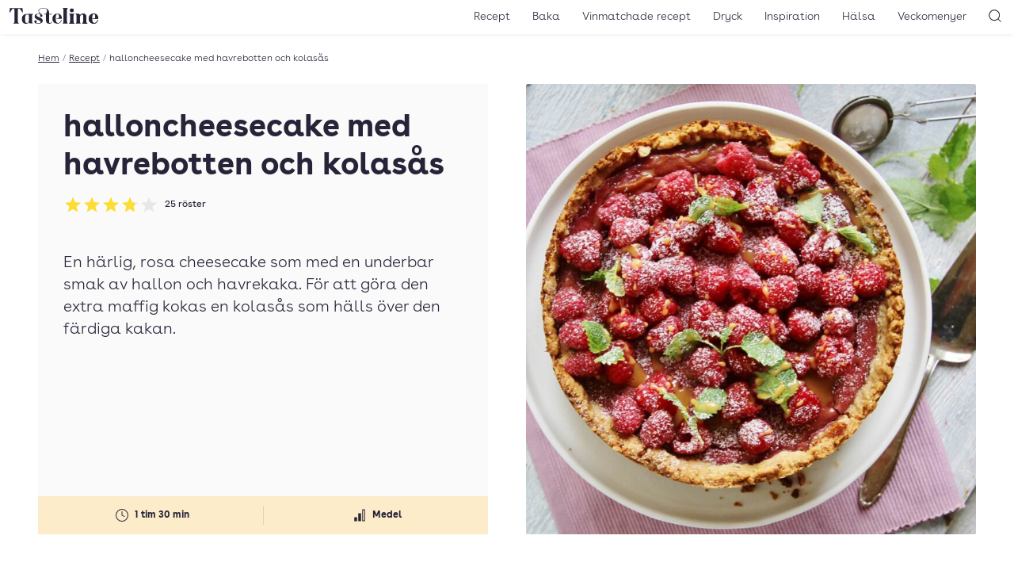

--- FILE ---
content_type: text/html; charset=UTF-8
request_url: https://www.tasteline.com/recept/halloncheesecake-med-havrebotten-och-kolasas/
body_size: 17441
content:
<!doctype html>
<html lang="sv-SE" prefix="og: http://ogp.me/ns#" class="u-scroll-smooth">
<head>
    <meta charset="UTF-8">
    <meta name="viewport" content="width=device-width, initial-scale=1.0" >
    <link rel="preload" href="https://www.tasteline.com/content/themes/tasteline/dist/fonts/BuenosAiresWeb-Regular.woff2" as="font" crossorigin="anonymous" />
    <link rel="preload" href="https://www.tasteline.com/content/themes/tasteline/dist/fonts/BuenosAiresWeb-Bold.woff2" as="font" crossorigin="anonymous" />
    <link rel="preload" href="https://www.tasteline.com/content/themes/tasteline/dist/fonts/BuenosAiresWeb-Light.woff2" as="font" crossorigin="anonymous" />

    <link rel="apple-touch-icon" sizes="180x180" href="https://www.tasteline.com/content/themes/tasteline/apple-touch-icon.png">
    <link rel="icon" type="image/png" sizes="32x32" href="https://www.tasteline.com/content/themes/tasteline/favicon-32x32.png">
    <link rel="icon" type="image/png" sizes="16x16" href="https://www.tasteline.com/content/themes/tasteline/favicon-16x16.png">
    <link rel="manifest" href="https://www.tasteline.com/content/themes/tasteline/site.webmanifest">
    <link rel="mask-icon" href="https://www.tasteline.com/content/themes/tasteline/safari-pinned-tab.svg" color="#262438">
    <meta name="msapplication-TileColor" content="#262438">
    <meta name="msapplication-config" content="https://www.tasteline.com/content/themes/tasteline/browserconfig.xml" />


        <title>halloncheesecake med havrebotten och kolasås &#8211; Tasteline</title>
<meta name='robots' content='max-image-preview:large' />
<link rel='dns-prefetch' href='//tasteline.disqus.com' />
<link rel="alternate" title="oEmbed (JSON)" type="application/json+oembed" href="https://www.tasteline.com/wp-json/oembed/1.0/embed?url=https%3A%2F%2Fwww.tasteline.com%2Frecept%2Fhalloncheesecake-med-havrebotten-och-kolasas%2F" />
<link rel="alternate" title="oEmbed (XML)" type="text/xml+oembed" href="https://www.tasteline.com/wp-json/oembed/1.0/embed?url=https%3A%2F%2Fwww.tasteline.com%2Frecept%2Fhalloncheesecake-med-havrebotten-och-kolasas%2F&#038;format=xml" />
<style id='wp-img-auto-sizes-contain-inline-css'>
img:is([sizes=auto i],[sizes^="auto," i]){contain-intrinsic-size:3000px 1500px}
/*# sourceURL=wp-img-auto-sizes-contain-inline-css */
</style>
<style id='wp-block-library-inline-css'>
:root{--wp-block-synced-color:#7a00df;--wp-block-synced-color--rgb:122,0,223;--wp-bound-block-color:var(--wp-block-synced-color);--wp-editor-canvas-background:#ddd;--wp-admin-theme-color:#007cba;--wp-admin-theme-color--rgb:0,124,186;--wp-admin-theme-color-darker-10:#006ba1;--wp-admin-theme-color-darker-10--rgb:0,107,160.5;--wp-admin-theme-color-darker-20:#005a87;--wp-admin-theme-color-darker-20--rgb:0,90,135;--wp-admin-border-width-focus:2px}@media (min-resolution:192dpi){:root{--wp-admin-border-width-focus:1.5px}}.wp-element-button{cursor:pointer}:root .has-very-light-gray-background-color{background-color:#eee}:root .has-very-dark-gray-background-color{background-color:#313131}:root .has-very-light-gray-color{color:#eee}:root .has-very-dark-gray-color{color:#313131}:root .has-vivid-green-cyan-to-vivid-cyan-blue-gradient-background{background:linear-gradient(135deg,#00d084,#0693e3)}:root .has-purple-crush-gradient-background{background:linear-gradient(135deg,#34e2e4,#4721fb 50%,#ab1dfe)}:root .has-hazy-dawn-gradient-background{background:linear-gradient(135deg,#faaca8,#dad0ec)}:root .has-subdued-olive-gradient-background{background:linear-gradient(135deg,#fafae1,#67a671)}:root .has-atomic-cream-gradient-background{background:linear-gradient(135deg,#fdd79a,#004a59)}:root .has-nightshade-gradient-background{background:linear-gradient(135deg,#330968,#31cdcf)}:root .has-midnight-gradient-background{background:linear-gradient(135deg,#020381,#2874fc)}:root{--wp--preset--font-size--normal:16px;--wp--preset--font-size--huge:42px}.has-regular-font-size{font-size:1em}.has-larger-font-size{font-size:2.625em}.has-normal-font-size{font-size:var(--wp--preset--font-size--normal)}.has-huge-font-size{font-size:var(--wp--preset--font-size--huge)}.has-text-align-center{text-align:center}.has-text-align-left{text-align:left}.has-text-align-right{text-align:right}.has-fit-text{white-space:nowrap!important}#end-resizable-editor-section{display:none}.aligncenter{clear:both}.items-justified-left{justify-content:flex-start}.items-justified-center{justify-content:center}.items-justified-right{justify-content:flex-end}.items-justified-space-between{justify-content:space-between}.screen-reader-text{border:0;clip-path:inset(50%);height:1px;margin:-1px;overflow:hidden;padding:0;position:absolute;width:1px;word-wrap:normal!important}.screen-reader-text:focus{background-color:#ddd;clip-path:none;color:#444;display:block;font-size:1em;height:auto;left:5px;line-height:normal;padding:15px 23px 14px;text-decoration:none;top:5px;width:auto;z-index:100000}html :where(.has-border-color){border-style:solid}html :where([style*=border-top-color]){border-top-style:solid}html :where([style*=border-right-color]){border-right-style:solid}html :where([style*=border-bottom-color]){border-bottom-style:solid}html :where([style*=border-left-color]){border-left-style:solid}html :where([style*=border-width]){border-style:solid}html :where([style*=border-top-width]){border-top-style:solid}html :where([style*=border-right-width]){border-right-style:solid}html :where([style*=border-bottom-width]){border-bottom-style:solid}html :where([style*=border-left-width]){border-left-style:solid}html :where(img[class*=wp-image-]){height:auto;max-width:100%}:where(figure){margin:0 0 1em}html :where(.is-position-sticky){--wp-admin--admin-bar--position-offset:var(--wp-admin--admin-bar--height,0px)}@media screen and (max-width:600px){html :where(.is-position-sticky){--wp-admin--admin-bar--position-offset:0px}}

/*# sourceURL=wp-block-library-inline-css */
</style><style id='global-styles-inline-css'>
:root{--wp--preset--aspect-ratio--square: 1;--wp--preset--aspect-ratio--4-3: 4/3;--wp--preset--aspect-ratio--3-4: 3/4;--wp--preset--aspect-ratio--3-2: 3/2;--wp--preset--aspect-ratio--2-3: 2/3;--wp--preset--aspect-ratio--16-9: 16/9;--wp--preset--aspect-ratio--9-16: 9/16;--wp--preset--color--black: #000000;--wp--preset--color--cyan-bluish-gray: #abb8c3;--wp--preset--color--white: #ffffff;--wp--preset--color--pale-pink: #f78da7;--wp--preset--color--vivid-red: #cf2e2e;--wp--preset--color--luminous-vivid-orange: #ff6900;--wp--preset--color--luminous-vivid-amber: #fcb900;--wp--preset--color--light-green-cyan: #7bdcb5;--wp--preset--color--vivid-green-cyan: #00d084;--wp--preset--color--pale-cyan-blue: #8ed1fc;--wp--preset--color--vivid-cyan-blue: #0693e3;--wp--preset--color--vivid-purple: #9b51e0;--wp--preset--gradient--vivid-cyan-blue-to-vivid-purple: linear-gradient(135deg,rgb(6,147,227) 0%,rgb(155,81,224) 100%);--wp--preset--gradient--light-green-cyan-to-vivid-green-cyan: linear-gradient(135deg,rgb(122,220,180) 0%,rgb(0,208,130) 100%);--wp--preset--gradient--luminous-vivid-amber-to-luminous-vivid-orange: linear-gradient(135deg,rgb(252,185,0) 0%,rgb(255,105,0) 100%);--wp--preset--gradient--luminous-vivid-orange-to-vivid-red: linear-gradient(135deg,rgb(255,105,0) 0%,rgb(207,46,46) 100%);--wp--preset--gradient--very-light-gray-to-cyan-bluish-gray: linear-gradient(135deg,rgb(238,238,238) 0%,rgb(169,184,195) 100%);--wp--preset--gradient--cool-to-warm-spectrum: linear-gradient(135deg,rgb(74,234,220) 0%,rgb(151,120,209) 20%,rgb(207,42,186) 40%,rgb(238,44,130) 60%,rgb(251,105,98) 80%,rgb(254,248,76) 100%);--wp--preset--gradient--blush-light-purple: linear-gradient(135deg,rgb(255,206,236) 0%,rgb(152,150,240) 100%);--wp--preset--gradient--blush-bordeaux: linear-gradient(135deg,rgb(254,205,165) 0%,rgb(254,45,45) 50%,rgb(107,0,62) 100%);--wp--preset--gradient--luminous-dusk: linear-gradient(135deg,rgb(255,203,112) 0%,rgb(199,81,192) 50%,rgb(65,88,208) 100%);--wp--preset--gradient--pale-ocean: linear-gradient(135deg,rgb(255,245,203) 0%,rgb(182,227,212) 50%,rgb(51,167,181) 100%);--wp--preset--gradient--electric-grass: linear-gradient(135deg,rgb(202,248,128) 0%,rgb(113,206,126) 100%);--wp--preset--gradient--midnight: linear-gradient(135deg,rgb(2,3,129) 0%,rgb(40,116,252) 100%);--wp--preset--font-size--small: 13px;--wp--preset--font-size--medium: 20px;--wp--preset--font-size--large: 36px;--wp--preset--font-size--x-large: 42px;--wp--preset--spacing--20: 0.44rem;--wp--preset--spacing--30: 0.67rem;--wp--preset--spacing--40: 1rem;--wp--preset--spacing--50: 1.5rem;--wp--preset--spacing--60: 2.25rem;--wp--preset--spacing--70: 3.38rem;--wp--preset--spacing--80: 5.06rem;--wp--preset--shadow--natural: 6px 6px 9px rgba(0, 0, 0, 0.2);--wp--preset--shadow--deep: 12px 12px 50px rgba(0, 0, 0, 0.4);--wp--preset--shadow--sharp: 6px 6px 0px rgba(0, 0, 0, 0.2);--wp--preset--shadow--outlined: 6px 6px 0px -3px rgb(255, 255, 255), 6px 6px rgb(0, 0, 0);--wp--preset--shadow--crisp: 6px 6px 0px rgb(0, 0, 0);}:where(.is-layout-flex){gap: 0.5em;}:where(.is-layout-grid){gap: 0.5em;}body .is-layout-flex{display: flex;}.is-layout-flex{flex-wrap: wrap;align-items: center;}.is-layout-flex > :is(*, div){margin: 0;}body .is-layout-grid{display: grid;}.is-layout-grid > :is(*, div){margin: 0;}:where(.wp-block-columns.is-layout-flex){gap: 2em;}:where(.wp-block-columns.is-layout-grid){gap: 2em;}:where(.wp-block-post-template.is-layout-flex){gap: 1.25em;}:where(.wp-block-post-template.is-layout-grid){gap: 1.25em;}.has-black-color{color: var(--wp--preset--color--black) !important;}.has-cyan-bluish-gray-color{color: var(--wp--preset--color--cyan-bluish-gray) !important;}.has-white-color{color: var(--wp--preset--color--white) !important;}.has-pale-pink-color{color: var(--wp--preset--color--pale-pink) !important;}.has-vivid-red-color{color: var(--wp--preset--color--vivid-red) !important;}.has-luminous-vivid-orange-color{color: var(--wp--preset--color--luminous-vivid-orange) !important;}.has-luminous-vivid-amber-color{color: var(--wp--preset--color--luminous-vivid-amber) !important;}.has-light-green-cyan-color{color: var(--wp--preset--color--light-green-cyan) !important;}.has-vivid-green-cyan-color{color: var(--wp--preset--color--vivid-green-cyan) !important;}.has-pale-cyan-blue-color{color: var(--wp--preset--color--pale-cyan-blue) !important;}.has-vivid-cyan-blue-color{color: var(--wp--preset--color--vivid-cyan-blue) !important;}.has-vivid-purple-color{color: var(--wp--preset--color--vivid-purple) !important;}.has-black-background-color{background-color: var(--wp--preset--color--black) !important;}.has-cyan-bluish-gray-background-color{background-color: var(--wp--preset--color--cyan-bluish-gray) !important;}.has-white-background-color{background-color: var(--wp--preset--color--white) !important;}.has-pale-pink-background-color{background-color: var(--wp--preset--color--pale-pink) !important;}.has-vivid-red-background-color{background-color: var(--wp--preset--color--vivid-red) !important;}.has-luminous-vivid-orange-background-color{background-color: var(--wp--preset--color--luminous-vivid-orange) !important;}.has-luminous-vivid-amber-background-color{background-color: var(--wp--preset--color--luminous-vivid-amber) !important;}.has-light-green-cyan-background-color{background-color: var(--wp--preset--color--light-green-cyan) !important;}.has-vivid-green-cyan-background-color{background-color: var(--wp--preset--color--vivid-green-cyan) !important;}.has-pale-cyan-blue-background-color{background-color: var(--wp--preset--color--pale-cyan-blue) !important;}.has-vivid-cyan-blue-background-color{background-color: var(--wp--preset--color--vivid-cyan-blue) !important;}.has-vivid-purple-background-color{background-color: var(--wp--preset--color--vivid-purple) !important;}.has-black-border-color{border-color: var(--wp--preset--color--black) !important;}.has-cyan-bluish-gray-border-color{border-color: var(--wp--preset--color--cyan-bluish-gray) !important;}.has-white-border-color{border-color: var(--wp--preset--color--white) !important;}.has-pale-pink-border-color{border-color: var(--wp--preset--color--pale-pink) !important;}.has-vivid-red-border-color{border-color: var(--wp--preset--color--vivid-red) !important;}.has-luminous-vivid-orange-border-color{border-color: var(--wp--preset--color--luminous-vivid-orange) !important;}.has-luminous-vivid-amber-border-color{border-color: var(--wp--preset--color--luminous-vivid-amber) !important;}.has-light-green-cyan-border-color{border-color: var(--wp--preset--color--light-green-cyan) !important;}.has-vivid-green-cyan-border-color{border-color: var(--wp--preset--color--vivid-green-cyan) !important;}.has-pale-cyan-blue-border-color{border-color: var(--wp--preset--color--pale-cyan-blue) !important;}.has-vivid-cyan-blue-border-color{border-color: var(--wp--preset--color--vivid-cyan-blue) !important;}.has-vivid-purple-border-color{border-color: var(--wp--preset--color--vivid-purple) !important;}.has-vivid-cyan-blue-to-vivid-purple-gradient-background{background: var(--wp--preset--gradient--vivid-cyan-blue-to-vivid-purple) !important;}.has-light-green-cyan-to-vivid-green-cyan-gradient-background{background: var(--wp--preset--gradient--light-green-cyan-to-vivid-green-cyan) !important;}.has-luminous-vivid-amber-to-luminous-vivid-orange-gradient-background{background: var(--wp--preset--gradient--luminous-vivid-amber-to-luminous-vivid-orange) !important;}.has-luminous-vivid-orange-to-vivid-red-gradient-background{background: var(--wp--preset--gradient--luminous-vivid-orange-to-vivid-red) !important;}.has-very-light-gray-to-cyan-bluish-gray-gradient-background{background: var(--wp--preset--gradient--very-light-gray-to-cyan-bluish-gray) !important;}.has-cool-to-warm-spectrum-gradient-background{background: var(--wp--preset--gradient--cool-to-warm-spectrum) !important;}.has-blush-light-purple-gradient-background{background: var(--wp--preset--gradient--blush-light-purple) !important;}.has-blush-bordeaux-gradient-background{background: var(--wp--preset--gradient--blush-bordeaux) !important;}.has-luminous-dusk-gradient-background{background: var(--wp--preset--gradient--luminous-dusk) !important;}.has-pale-ocean-gradient-background{background: var(--wp--preset--gradient--pale-ocean) !important;}.has-electric-grass-gradient-background{background: var(--wp--preset--gradient--electric-grass) !important;}.has-midnight-gradient-background{background: var(--wp--preset--gradient--midnight) !important;}.has-small-font-size{font-size: var(--wp--preset--font-size--small) !important;}.has-medium-font-size{font-size: var(--wp--preset--font-size--medium) !important;}.has-large-font-size{font-size: var(--wp--preset--font-size--large) !important;}.has-x-large-font-size{font-size: var(--wp--preset--font-size--x-large) !important;}
/*# sourceURL=global-styles-inline-css */
</style>

<style id='classic-theme-styles-inline-css'>
/*! This file is auto-generated */
.wp-block-button__link{color:#fff;background-color:#32373c;border-radius:9999px;box-shadow:none;text-decoration:none;padding:calc(.667em + 2px) calc(1.333em + 2px);font-size:1.125em}.wp-block-file__button{background:#32373c;color:#fff;text-decoration:none}
/*# sourceURL=/wp-includes/css/classic-themes.min.css */
</style>
<link rel='stylesheet' id='app/front-css' href='https://www.tasteline.com/content/themes/tasteline/dist/front.css?ver=1769688684' media='all' />
<script src="https://www.tasteline.com/content/themes/tasteline/dist/front.js?ver=1b4922d1ecb8f24073cc" id="app/front-js"></script>
<script>
    dataLayer = [{
         'pageType': 'recipe',
         'tPageType': 'recipe',
         'contentCategory': 'Baka, Mat',
         'contentSubCategory': 'Cheesecake'
        }];
</script>
<script type="application/ld+json">
    {"@context":"https:\/\/schema.org","@type":"Recipe","url":"https:\/\/www.tasteline.com\/recept\/halloncheesecake-med-havrebotten-och-kolasas\/","name":"halloncheesecake med havrebotten och kolas\u00e5s","image":"https:\/\/eu-central-1.linodeobjects.com\/tasteline\/2015\/11\/halloncheescake_med_havrebotten_och_kolasas.jpg","datePublished":"2015-06-09","totalTime":"PT1H30M","recipeYield":"0 portioner","description":"En h\u00e4rlig, rosa cheesecake som med en underbar smak av hallon och havrekaka. F\u00f6r att g\u00f6ra den extra maffig kokas en kolas\u00e5s som h\u00e4lls \u00f6ver den f\u00e4rdiga kakan.","recipeCategory":"Baka","keywords":"cheesecake, mat","nutrition":{"@type":"NutritionInformation"},"recipeIngredient":["hallon","salt","sm\u00f6r","citronmeliss","\u00e4gg","havregryn","f\u00e4rskost","str\u00f6socker","vetemj\u00f6l","florsocker","vispgr\u00e4dde","cr\u00e8me fra\u00eeche","ljus sirap"],"recipeInstructions":["Blanda samman socker, mj\u00f6l, havregryn och salt i en bunke. Sk\u00e4r sm\u00f6ret i bitar och blanda snabbt samman med havreblandningen till en deg.","Tryck ut degen i en ugnsform med l\u00f6stagbar kant, ca 23 cm i diameter. St\u00e4ll kallt, i kylsk\u00e5p eller frys, ca 30 min.","S\u00e4tt ugnen p\u00e5 200 grader.","F\u00f6rgr\u00e4dda pajskalet i nedre delen av ugnen ca 10 minuter.","Mosa hallonen i en bunke. Blanda ner resten av ingredienserna till fyllningen och vispa till en j\u00e4mn smet. H\u00e4ll smeten i det f\u00f6rgr\u00e4ddade pajskalet och gr\u00e4dda sedan i nedre delen av ugnen ca 30 min, eller tills fyllningen \u201dstannat\u201d. L\u00e5t cheesecaken kallna helt, g\u00e4rna \u00f6ver natten.","Vid servering: Koka samman ingredienserna till kolas\u00e5sen i en kastrull, ca 5 minuter.","Garnera kakan med hallon och citronmeliss eller mynta. Sk\u00e4r kakan i bitar och servera tillsammans med varm kolas\u00e5s. \nH\u00e4r hittar du alla Tastelines fr\u00e4scha recept p\u00e5 klassiska cheesecakes "],"aggregateRating":{"@type":"AggregateRating","ratingValue":3.8,"ratingCount":25}}
</script>
<meta name="description" content="En härlig, rosa cheesecake som med en underbar smak av hallon och havrekaka. För att göra den extra maffig kokas en kolasås som hälls över den färdiga kakan." />
<meta property="og:title" content="halloncheesecake med havrebotten och kolasås" />
<meta property="og:description" content="En härlig, rosa cheesecake som med en underbar smak av hallon och havrekaka. För att göra den extra maffig kokas en kolasås som hälls över den färdiga kakan." />
<meta property="og:locale" content="sv_SE"/>
<meta property="og:type" content="article"/>
<meta property="og:site_name" content="Tasteline"/>
<meta property="og:url" content="https://www.tasteline.com/recept/halloncheesecake-med-havrebotten-och-kolasas/" />
<meta property="article:publisher" content="https://www.facebook.com/Tasteline/"/>
<meta property="og:image" content="https://eu-central-1.linodeobjects.com/tasteline/2015/11/halloncheescake_med_havrebotten_och_kolasas.jpg" />
<meta property="og:image:width" content="1500"/>
<meta property="og:image:height" content="1141"/>
<meta name="twitter:card" content="summary"/>
<meta name="twitter:site" content="@TastelineCom"/>
<meta name="twitter:creator" content="@TastelineCom"/>
<meta property="DC.date.issued" content="2015-06-09"/>
<link rel="EditURI" type="application/rsd+xml" title="RSD" href="https://www.tasteline.com/wp/xmlrpc.php?rsd" />
<link rel="canonical" href="https://www.tasteline.com/recept/halloncheesecake-med-havrebotten-och-kolasas/" />
<link rel='shortlink' href='https://www.tasteline.com/?p=52797' />
<script data-name="maxapi" data-domain="tasteline.com" data-version="3.2.415" data-cfasync="false">!function(e){"use strict";"undefined"!=typeof globalThis?globalThis:"undefined"!=typeof window?window:"undefined"!=typeof global?global:"undefined"!=typeof self&&self;var n,t,i=(n=function(e,n){e.exports=function(){var e=function(){},n={},t={},i={};function o(e,n){e=e.push?e:[e];var o,r,s,c=[],a=e.length,u=a;for(o=function(e,t){t.length&&c.push(e),--u||n(c)};a--;)r=e[a],(s=t[r])?o(r,s):(i[r]=i[r]||[]).push(o)}function r(e,n){if(e){var o=i[e];if(t[e]=n,o)for(;o.length;)o[0](e,n),o.splice(0,1)}}function s(n,t){n.call&&(n={success:n}),t.length?(n.error||e)(t):(n.success||e)(n)}function c(n,t,i,o){var r,s,a=document,u=i.async,f=(i.numRetries||0)+1,l=i.before||e,d=n.replace(/[\?|#].*$/,""),p=n.replace(/^(css|img)!/,"");o=o||0,/(^css!|\.css$)/.test(d)?((s=a.createElement("link")).rel="stylesheet",s.href=p,(r="hideFocus"in s)&&s.relList&&(r=0,s.rel="preload",s.as="style")):/(^img!|\.(png|gif|jpg|svg|webp)$)/.test(d)?(s=a.createElement("img")).src=p:((s=a.createElement("script")).src=n,s.async=void 0===u||u),s.onload=s.onerror=s.onbeforeload=function(e){var a=e.type[0];if(r)try{s.sheet.cssText.length||(a="e")}catch(e){18!=e.code&&(a="e")}if("e"==a){if((o+=1)<f)return c(n,t,i,o)}else if("preload"==s.rel&&"style"==s.as)return s.rel="stylesheet";t(n,a,e.defaultPrevented)},!1!==l(n,s)&&a.head.appendChild(s)}function a(e,n,t){var i,o,r=(e=e.push?e:[e]).length,s=r,a=[];for(i=function(e,t,i){if("e"==t&&a.push(e),"b"==t){if(!i)return;a.push(e)}--r||n(a)},o=0;o<s;o++)c(e[o],i,t)}function u(e,t,i){var o,c;if(t&&t.trim&&(o=t),c=(o?i:t)||{},o){if(o in n)throw"LoadJS";n[o]=!0}function u(n,t){a(e,(function(e){s(c,e),n&&s({success:n,error:t},e),r(o,e)}),c)}if(c.returnPromise)return new Promise(u);u()}return u.ready=function(e,n){return o(e,(function(e){s(n,e)})),u},u.done=function(e){r(e,[])},u.reset=function(){n={},t={},i={}},u.isDefined=function(e){return e in n},u}()},n(t={exports:{}},t.exports),t.exports),o=function(){for(var e="max_domain=cookie",n=document.location.hostname.split("."),t=n.length-1;t>=0;t--){var i=n.slice(t).join(".");document.cookie=e.split("=")[0]+"=;domain=."+i+";expires=Thu, 01 Jan 1970 00:00:01 GMT;"}for(var o=n.length-1;o>=0;o--){var r=n.slice(o).join(".");if(document.cookie=e+";domain=."+r+";",document.cookie.indexOf(e)>-1)return document.cookie=e.split("=")[0]+"=;domain=."+r+";expires=Thu, 01 Jan 1970 00:00:01 GMT;",r}return null}(),r=window.btoa(o).substring(0,5)+"."+o,s=function(){var e=new CustomEvent("contentBlocked",{});window.dispatchEvent(e);try{var n=JSON.stringify({b:!0}),t=new Blob([n],{type:"application/json"});navigator.sendBeacon("https://"+r+"/profile",t)}catch(e){}};i(["https://maxetise.net/prebid."+o+".js"],"prebid",{numRetries:1,error:function(){s()}}),i(["https://securepubads.g.doubleclick.net/tag/js/gpt.js"],"gpt",{numRetries:1,error:function(){s()}});var c=window&&window.maxapi&&window.maxapi.cmd?window.maxapi.cmd:[];e.cmd=c,Object.defineProperty(e,"__esModule",{value:!0})}(this.maxapi=this.maxapi||{});</script>
<!-- Google Tag Manager -->
<script>(function(w,d,s,l,i){w[l]=w[l]||[];w[l].push({'gtm.start':
    new Date().getTime(),event:'gtm.js'});var f=d.getElementsByTagName(s)[0],
    j=d.createElement(s),dl=l!='dataLayer'?'&l='+l:'';j.async=true;j.src=
    'https://www.googletagmanager.com/gtm.js?id='+i+dl;f.parentNode.insertBefore(j,f);
    })(window,document,'script','dataLayer','GTM-MFCNFK');</script>
<!-- End Google Tag Manager -->
</head>
<body class="wp-singular recipe-template-default single single-recipe postid-52797 wp-theme-tasteline theme-white">
    <!-- Google Tag Manager (noscript) -->
<noscript><iframe src="https://www.googletagmanager.com/ns.html?id=GTM-MFCNFK"
    height="0" width="0" style="display:none;visibility:hidden"></iframe></noscript>
<!-- End Google Tag Manager (noscript) -->

<div
    class="u-flex u-justify-center print:u-hidden "
    data-gtm='{&quot;trigger&quot;:&quot;scroll&quot;,&quot;data&quot;:{&quot;event&quot;:&quot;maxetise_ad_view&quot;,&quot;placement&quot;:&quot;[{ \&quot;mq\&quot;: \&quot;screen and (max-width: 1027px)\&quot;, \&quot;placement\&quot;: \&quot;mobile0\&quot; }, { \&quot;mq\&quot;: \&quot;screen\&quot;, \&quot;placement\&quot;: \&quot;desktop0\&quot;}]&quot;}}'
>
    <div class="u-flex-grow-0 u-flex u-flex-col-reverse theme-gray u-text-theme u-bg-theme">
        <div class="maxetise" data-placement="[{ &quot;mq&quot;: &quot;screen and (max-width: 1027px)&quot;, &quot;placement&quot;: &quot;mobile0&quot; }, { &quot;mq&quot;: &quot;screen&quot;, &quot;placement&quot;: &quot;desktop0&quot;}]" data-keywords="[&quot;baka&quot;,&quot;cheesecake&quot;,&quot;mat&quot;]"></div>
            </div>
</div>
<header class="Header-wrapper u-bg-theme u-sticky u-z-40 u-text-theme u-shadow-header print:u-shadow-none u-px-1g u-py-2v md:u-py-1v">
    <div class="u-flex u-justify-between u-items-center print:u-justify-center">
        <div class="u-flex-grow md:u-flex-grow-0 u-flex u-space-x-1g md:u-order-last print:u-hidden">
            <button
    type="button"
    class="u-relative u-p-0 u-font-semibold u-leading-none u-rounded-md u-bg-transparent u-text-inherit u-border-none md:u-hidden" aria-controls="main-navigation" aria-pressed="false">
                <svg aria-hidden="true" class="u-w-7 u-h-7 md:u-w-6 md:u-h-6" xmlns="http://www.w3.org/2000/svg" width="24" height="24" viewBox="0 0 22 22"><rect x="6" y="7" width="12" height="1" fill="currentColor"/><rect x="6" y="11.5" width="12" height="1" fill="currentColor"/><rect x="6" y="16" width="12" height="1" fill="currentColor"/></svg>
                <span class="u-sr-only">
            Öppna meny
        </span>
    </button>
        </div>
        <div class="u-flex-center u-align-baseline md:u-order-first">
            <a class="u-block u-leading-none" href="/">
                <span class="u-sr-only">Till Tastelines startsida</span>
                <svg aria-hidden="true" class="u-h-6 md:u-h-5 u-fill-current" data-name="Group 32" xmlns="http://www.w3.org/2000/svg" viewBox="0 0 133 23.77">
  <path data-name="Path 30" d="M85.895 19.921c0 2.076.578 2.962 1.906 3.4h-8.55c1.328-.442 1.909-1.329 1.909-3.4V3.609c0-2.076-.581-2.962-1.909-3.4h8.548c-1.328.443-1.906 1.328-1.906 3.4z" fill="currentColor" />
  <path data-name="Path 31" d="M95.739 19.921c0 2.077.579 2.962 1.906 3.406h-8.547c1.33-.443 1.908-1.329 1.908-3.406v-7.526c0-2.076-.578-2.962-1.908-3.405h8.547c-1.327.444-1.906 1.329-1.906 3.405zM93.423.851a2.82 2.82 0 012.86 2.792 2.86 2.86 0 01-5.719 0A2.819 2.819 0 0193.423.851" fill="currentColor" />
  <path data-name="Path 32" d="M110.282 8.513c3.029 0 4.836 1.634 4.836 4.835v6.573c0 2.077.579 2.962 1.9 3.406h-8.205c.988-.444 1.565-1.329 1.565-3.406v-7.764c0-1.465-.34-2.487-1.6-2.487-2.008 0-3.3 2.249-3.3 5.448v4.8c0 2.077.581 2.962 1.568 3.406h-8.207c1.328-.444 1.906-1.329 1.906-3.406v-7.522c0-2.077-.578-2.963-1.906-3.4h5.447a3.334 3.334 0 011.192 2.144 5.62 5.62 0 014.8-2.622" fill="currentColor" />
  <path data-name="Path 33" d="M133 16.379h-8.481v-.751h2.18c1.464 0 1.974-.3 1.974-2.007 0-2.078-.136-4.427-2.349-4.427-1.873 0-2.622 2.35-2.622 6.844 0 4.563 1.158 6.574 3.575 6.574 2.385 0 4.087-1.737 4.5-4.666l.818.2c-.615 3.474-2.657 5.415-6.095 5.415-4.734 0-7.764-2.724-7.764-7.528a7.206 7.206 0 017.558-7.525c3.985 0 6.709 2.521 6.709 7.867" fill="currentColor" />
  <path data-name="Path 34" d="M19.548.204l.408 6.642h-.715C17.64 4.018 15.563 1.021 14 1.021c-.885 0-1.431.511-1.431 2.487v16.413c0 2.077.647 2.962 2.113 3.406h-9.4c1.465-.444 2.112-1.329 2.112-3.406V3.508c0-1.976-.547-2.487-1.432-2.487-1.566 0-3.643 3-5.243 5.824H0L.408.204z" fill="currentColor" />
  <path data-name="Path 35" d="M33.783 19.922c0 2.079.579 2.962 1.908 3.4h-5.447a3.347 3.347 0 01-1.193-2.144 4.46 4.46 0 01-4.154 2.588c-3.61 0-6.334-1.908-6.3-7.252 0-6 3.781-7.528 8.719-7.528h8.377c-1.329.446-1.91 1.333-1.91 3.41zm-4.733-7.526c0-2.01-.579-2.656-2.043-2.656-2.588 0-3.61 1.566-3.61 6.743 0 4.393.682 6.094 2.418 6.094 1.668 0 2.623-1.464 3.235-3.1z" fill="currentColor" />
  <path data-name="Path 36" d="M43.358 4.631C43.358 1.7 46.253 0 50.884 0c4.7 0 8.475 2.553 8.475 7.662V8.99h4.222v.748h-4.222v10.523c0 2.077.579 2.419 1.737 2.419a2.1 2.1 0 001.907-2.079l.716.511c-.443 1.838-1.737 2.554-4.086 2.554-2.214 0-5.007-.919-5.007-5.652V9.738h-2.725V8.99h2.72l1.261-3.133c.953-2.35.31-5.38-5-5.38-4.53 0-6.709 1.635-6.709 4.087 0 3.848 5.143 4.29 5.143 7.185 0 1.09-.681 1.668-1.839 1.668a1.494 1.494 0 01-1.7-1.634c0-.817.511-.918.511-1.362 0-.682-1.294-1.191-3.064-1.191s-2.793.646-2.793 1.565c0 1.261.885 1.67 2.076 2.249l3.951 1.908c2.044.985 3.372 2.382 3.372 4.254 0 2.726-3.1 4.563-6.4 4.563-2.758 0-6.2-1.054-6.2-3.438a1.635 1.635 0 011.84-1.771 1.569 1.569 0 011.7 1.737c0 .817-.511.954-.511 1.565 0 .681 1.4 1.193 3.167 1.193 1.839 0 3.3-.784 3.3-1.839 0-1.09-1.055-1.872-2.452-2.555l-3.813-1.837a4.723 4.723 0 01-2.824-4.124c0-2.758 2.417-4.189 5.823-4.189a11.214 11.214 0 012.111.237 5.644 5.644 0 01-2.213-4.12" fill="currentColor" />
  <path data-name="Path 37" d="M78.538 16.379h-8.479v-.751h2.177c1.465 0 1.977-.3 1.977-2.007 0-2.078-.138-4.427-2.349-4.427-1.874 0-2.624 2.35-2.624 6.844 0 4.563 1.159 6.574 3.575 6.574 2.385 0 4.087-1.737 4.5-4.666l.817.2c-.613 3.474-2.657 5.415-6.095 5.415-4.733 0-7.764-2.724-7.764-7.528a7.207 7.207 0 017.558-7.525c3.985 0 6.71 2.521 6.71 7.867" fill="currentColor" />
  <path data-name="Path 38" d="M85.895 19.921c0 2.076.578 2.962 1.906 3.4h-8.55c1.328-.442 1.909-1.329 1.909-3.4V3.609c0-2.076-.581-2.962-1.909-3.4h8.548c-1.328.443-1.906 1.328-1.906 3.4z" fill="currentColor" />
  <path data-name="Path 39" d="M95.739 19.921c0 2.077.579 2.962 1.906 3.406h-8.547c1.33-.443 1.908-1.329 1.908-3.406v-7.526c0-2.076-.578-2.962-1.908-3.405h8.547c-1.327.444-1.906 1.329-1.906 3.405zM93.423.851a2.82 2.82 0 012.86 2.792 2.86 2.86 0 01-5.719 0A2.819 2.819 0 0193.423.851" fill="currentColor" />
  <path data-name="Path 40" d="M110.282 8.513c3.029 0 4.836 1.634 4.836 4.835v6.573c0 2.077.579 2.962 1.9 3.406h-8.205c.988-.444 1.565-1.329 1.565-3.406v-7.764c0-1.465-.34-2.487-1.6-2.487-2.008 0-3.3 2.249-3.3 5.448v4.8c0 2.077.581 2.962 1.568 3.406h-8.207c1.328-.444 1.906-1.329 1.906-3.406v-7.522c0-2.077-.578-2.963-1.906-3.4h5.447a3.334 3.334 0 011.192 2.144 5.62 5.62 0 014.8-2.622" fill="currentColor" />
  <path data-name="Path 41" d="M133 16.379h-8.481v-.751h2.18c1.464 0 1.974-.3 1.974-2.007 0-2.078-.136-4.427-2.349-4.427-1.873 0-2.622 2.35-2.622 6.844 0 4.563 1.158 6.574 3.575 6.574 2.385 0 4.087-1.737 4.5-4.666l.818.2c-.615 3.474-2.657 5.415-6.095 5.415-4.734 0-7.764-2.724-7.764-7.528a7.206 7.206 0 017.558-7.525c3.985 0 6.709 2.521 6.709 7.867" fill="currentColor" />
</svg>
</a>
        </div>
        <div class="u-flex-grow  u-flex u-space-x-1g u-justify-end print:u-hidden">
            <nav class="MainNavigation u-text-base md:u-text-sm u-font-light u-bg-theme md:u-bg-transparent u-text-theme" id="main-navigation" aria-expanded="false">
                <ul id="menu-toppnavigering" class="MainNavigation-list"><li id="menu-item-529" class="menu-item menu-item-type-custom menu-item-object-custom menu-item-529"><a href="/recept/">Recept</a></li>
<li id="menu-item-63111" class="menu-item menu-item-type-taxonomy menu-item-object-recipe_category current-recipe-ancestor current-menu-parent current-recipe-parent menu-item-63111"><a href="https://www.tasteline.com/baka/">Baka</a></li>
<li id="menu-item-60230" class="menu-item menu-item-type-post_type menu-item-object-article menu-item-60230"><a href="https://www.tasteline.com/inspiration/dryck/recept-med-vinmatchningar/">Vinmatchade recept</a></li>
<li id="menu-item-530" class="menu-item menu-item-type-custom menu-item-object-custom menu-item-530"><a href="/dryck/">Dryck</a></li>
<li id="menu-item-532" class="menu-item menu-item-type-custom menu-item-object-custom menu-item-532"><a href="/inspiration/">Inspiration</a></li>
<li id="menu-item-533" class="menu-item menu-item-type-custom menu-item-object-custom menu-item-533"><a href="/inspiration/halsa/">Hälsa</a></li>
<li id="menu-item-534" class="menu-item menu-item-type-custom menu-item-object-custom menu-item-534"><a href="/veckomenyer/">Veckomenyer</a></li>
</ul>
                <div class="u-absolute u-top-1v u-right-1g md:u-hidden">
                    <button
    type="button"
    class="u-relative u-p-0 u-font-semibold u-leading-none u-rounded-md u-bg-transparent u-text-inherit u-border-none MainNavigation-closeButton" aria-pressed="false" aria-controls="main-navigation">
                <svg aria-hidden="true" class="u-w-7 u-h-7 md:u-w-6 md:u-h-6" xmlns="http://www.w3.org/2000/svg" width="24" height="24" viewBox="0 0 24 24"><polygon points="17.022 7.685 16.315 6.978 12 11.293 7.685 6.978 6.978 7.685 11.293 12 6.978 16.315 7.685 17.022 12 12.707 16.315 17.022 17.022 16.315 12.707 12 17.022 7.685" fill="currentColor"/></svg>
                <span class="u-sr-only">
            Stäng meny
        </span>
    </button>
                </div>
            </nav>
            <button
    type="button"
    class="u-relative u-p-0 u-font-semibold u-leading-none u-rounded-md u-bg-transparent u-text-inherit u-border-none" aria-controls="header-search" data-focus="header-search-input" aria-pressed="false">
                <svg aria-hidden="true" class="u-w-7 u-h-7 md:u-w-6 md:u-h-6" xmlns="http://www.w3.org/2000/svg" width="24" height="24" viewBox="0 0 24 24"><path d="M19.6,18.9l-3.153-3.152a6.971,6.971,0,1,0-.707.707L18.9,19.6A.5.5,0,0,0,19.6,18.9ZM5.25,11.2A5.951,5.951,0,1,1,11.2,17.152,5.958,5.958,0,0,1,5.25,11.2Z" fill="currentColor"/></svg>
                <span class="u-sr-only">
            Sök
        </span>
    </button>
        </div>
    </div>
</header>
<div class="HeaderSearch-wrapper u-sticky u-z-10">
    <form action="/" class="HeaderSearch u-absolute u-w-full u-bg-theme u-shadow-header u-py-4v" id="header-search" aria-expanded="false">
        <label for="header-search-input" class="u-sr-only">Sök</label>
        <input id="header-search-input" class="HeaderSearch-input u-max-w-screen-xl u-px-4g u-block u-w-full u-m-auto" autocomplete="off" name="s" type="text" placeholder="Sök..." />
    </form>
</div>
<main class="u-max-w-main u-px-4g u-mx-auto print:u-w-full u-pt-4v">
    <div class="u-text-xs u-flex u-font-light u-max-w-min u-whitespace-nowrap u-mb-4v" aria-label="breadcrumb" >
        <a href="/">Hem</a>
            <span class="u-mx-1 u-text-gray-500">/</span>
            <a href="/recept">Recept</a>
            <span class="u-mx-1 u-text-gray-500">/</span>
            <span class="u-truncate">halloncheesecake med havrebotten och kolasås</span>
        
</div>
    <article
        data-gtm='{&quot;trigger&quot;:&quot;view&quot;,&quot;data&quot;:{&quot;event&quot;:&quot;recipe_view&quot;,&quot;recipe_name&quot;:&quot;halloncheesecake med havrebotten och kolas\u00e5s&quot;,&quot;recipe_category&quot;:&quot;Baka, Mat&quot;,&quot;nbr_of_ingredients&quot;:17,&quot;avg_rating&quot;:3.8,&quot;recipe_difficulty&quot;:&quot;Medel&quot;,&quot;est_time&quot;:&quot;1 tim 30 min&quot;}}'>
        <div data-wake-lock></div>
        <header class="u-flex u-flex-col md:u-grid md:u-grid-cols-2 md:u-gap-4g u-mb-4v md:u-mb-8v">
    <div class="u-contents md:u-flex u-flex-col u-text-theme u-bg-theme u-rounded-sm md:theme-gray md:u-p-4cp md:u-pb-0">
        <h1 class="md:u-text-4xl u-text-2xl u-hyphens-auto u-mb-2v u-order-first">halloncheesecake med havrebotten och kolasås</h1>
        <a href="#feedback" class="u-no-underline u-mb-4v u-self-start">
            <div class="u-flex u-flex-wrap u-items-center u-order-1" title="Betyg: 3.8 av 5 - 25 röster" data-rating-id="52797">
    <div class="u-flex u-justify-start u-mr-2" aria-hidden="true">
                <svg class="u-w-6 u-h-6" xmlns="http://www.w3.org/2000/svg" width="24" height="24" viewBox="0 0 24 24">
            <defs>
                <linearGradient id="star-gradient-697c2e711974e">
                    <stop offset="0%" stop-color="rgb(var(--tln-color-lemon))" />
                    <stop offset="100%" stop-color="rgb(var(--tln-color-lemon))" />
                    <stop offset="100%" stop-color="rgb(var(--tln-color-gray-200" />
                    <stop offset="100%" stop-color="rgb(var(--tln-color-gray-200" />
                </linearGradient>
            </defs>
            <path d="M12,17.742l-6.188,3.75L7.453,14.46,2.015,9.726l7.172-.609L12,2.508l2.813,6.61,7.172.609-5.438,4.734,1.641,7.031Z" fill="url(#star-gradient-697c2e711974e)"/>
        </svg>
                <svg class="u-w-6 u-h-6" xmlns="http://www.w3.org/2000/svg" width="24" height="24" viewBox="0 0 24 24">
            <defs>
                <linearGradient id="star-gradient-697c2e7119751">
                    <stop offset="0%" stop-color="rgb(var(--tln-color-lemon))" />
                    <stop offset="100%" stop-color="rgb(var(--tln-color-lemon))" />
                    <stop offset="100%" stop-color="rgb(var(--tln-color-gray-200" />
                    <stop offset="100%" stop-color="rgb(var(--tln-color-gray-200" />
                </linearGradient>
            </defs>
            <path d="M12,17.742l-6.188,3.75L7.453,14.46,2.015,9.726l7.172-.609L12,2.508l2.813,6.61,7.172.609-5.438,4.734,1.641,7.031Z" fill="url(#star-gradient-697c2e7119751)"/>
        </svg>
                <svg class="u-w-6 u-h-6" xmlns="http://www.w3.org/2000/svg" width="24" height="24" viewBox="0 0 24 24">
            <defs>
                <linearGradient id="star-gradient-697c2e7119753">
                    <stop offset="0%" stop-color="rgb(var(--tln-color-lemon))" />
                    <stop offset="100%" stop-color="rgb(var(--tln-color-lemon))" />
                    <stop offset="100%" stop-color="rgb(var(--tln-color-gray-200" />
                    <stop offset="100%" stop-color="rgb(var(--tln-color-gray-200" />
                </linearGradient>
            </defs>
            <path d="M12,17.742l-6.188,3.75L7.453,14.46,2.015,9.726l7.172-.609L12,2.508l2.813,6.61,7.172.609-5.438,4.734,1.641,7.031Z" fill="url(#star-gradient-697c2e7119753)"/>
        </svg>
                <svg class="u-w-6 u-h-6" xmlns="http://www.w3.org/2000/svg" width="24" height="24" viewBox="0 0 24 24">
            <defs>
                <linearGradient id="star-gradient-697c2e7119756">
                    <stop offset="0%" stop-color="rgb(var(--tln-color-lemon))" />
                    <stop offset="80%" stop-color="rgb(var(--tln-color-lemon))" />
                    <stop offset="80%" stop-color="rgb(var(--tln-color-gray-200" />
                    <stop offset="100%" stop-color="rgb(var(--tln-color-gray-200" />
                </linearGradient>
            </defs>
            <path d="M12,17.742l-6.188,3.75L7.453,14.46,2.015,9.726l7.172-.609L12,2.508l2.813,6.61,7.172.609-5.438,4.734,1.641,7.031Z" fill="url(#star-gradient-697c2e7119756)"/>
        </svg>
                <svg class="u-w-6 u-h-6" xmlns="http://www.w3.org/2000/svg" width="24" height="24" viewBox="0 0 24 24">
            <defs>
                <linearGradient id="star-gradient-697c2e7119758">
                    <stop offset="0%" stop-color="rgb(var(--tln-color-lemon))" />
                    <stop offset="0%" stop-color="rgb(var(--tln-color-lemon))" />
                    <stop offset="0%" stop-color="rgb(var(--tln-color-gray-200" />
                    <stop offset="100%" stop-color="rgb(var(--tln-color-gray-200" />
                </linearGradient>
            </defs>
            <path d="M12,17.742l-6.188,3.75L7.453,14.46,2.015,9.726l7.172-.609L12,2.508l2.813,6.61,7.172.609-5.438,4.734,1.641,7.031Z" fill="url(#star-gradient-697c2e7119758)"/>
        </svg>
    </div>

    <span class="u-sr-only">Betyg: 3.8 av 5</span>
        <div class="Rating-voteCount u-text-xs u-whitespace-nowrap">
        25<span class=""> röster</span>
    </div>
    </div>
        </a>

        <div class="u--mx-4g md:u--mx-4cp u-order-3 md:u-order-last u-mt-auto">
            <div class="u-bg-cream u-text-xs u-font-bold u-mb-4v md:u-mb-0">
    <div class="u-grid u-items-center u-py-3 u-grid-cols-2  u-divide-x u-divide-divider u-divide-opacity-divider">
                    <div class="u-text-center u-flex u-items-center u-justify-center u-overflow-hidden u-px-2">
                                    <svg class="u-w-6 u-h-6 u-mr-1" xmlns="http://www.w3.org/2000/svg" width="24" height="24" viewBox="0 0 24 24"><path d="M12,20a8,8,0,1,1,8-8A8.009,8.009,0,0,1,12,20ZM12,5a7,7,0,1,0,7,7A7.008,7.008,0,0,0,12,5Z" fill="currentColor"/><path d="M15,14a.5.5,0,0,1-.224-.053l-3-1.5A.5.5,0,0,1,11.5,12V7.5a.5.5,0,0,1,1,0v4.191l2.723,1.361A.5.5,0,0,1,15,14Z" fill="currentColor"/></svg>
                                <span>1 tim 30 min</span>
            </div>
                    <div class="u-text-center u-flex u-items-center u-justify-center u-overflow-hidden u-px-2">
                                    <svg class="u-w-6 u-h-6 u-mr-1" xmlns="http://www.w3.org/2000/svg" width="24" height="24" viewBox="0 0 24 24"><rect x="5.25" y="14.5" width="3.5" height="5" fill="currentColor"/><rect x="10.25" y="9.5" width="3.5" height="10" fill="currentColor"/><path d="M18.75,19.5h-3.5V4.5h3.5Zm-2.5-1h1.5V5.5h-1.5Z" fill="currentColor"/></svg>
                                <span>Medel</span>
            </div>
            </div>
</div>
        </div>
                                        <div
    class="u-flex u-justify-center print:u-hidden u-mb-4v u-order-3 md:hidden"
    data-gtm='{&quot;trigger&quot;:&quot;scroll&quot;,&quot;data&quot;:{&quot;event&quot;:&quot;maxetise_ad_view&quot;,&quot;placement&quot;:&quot;[{ \&quot;mq\&quot;: \&quot;screen and (max-width: 1027px)\&quot;, \&quot;placement\&quot;: \&quot;mobile1\&quot; }]&quot;}}'
>
    <div class="u-flex-grow-0 u-flex u-flex-col-reverse theme-gray u-text-theme u-bg-theme">
        <div class="maxetise" data-placement="[{ &quot;mq&quot;: &quot;screen and (max-width: 1027px)&quot;, &quot;placement&quot;: &quot;mobile1&quot; }]" data-keywords="[&quot;baka&quot;,&quot;cheesecake&quot;,&quot;mat&quot;]"></div>
                <span class="u-hidden-if-sibling-is-empty u-block u-p-2 u-text-sm u-font-light">Annons</span>
            </div>
</div>
        <div class="u-order-4 md:u-mb-4v">
            <p class="u-text-xl u-font-light">En härlig, rosa cheesecake som med en underbar smak av hallon och havrekaka. För att göra den extra maffig kokas en kolasås som hälls över den färdiga kakan.</p>
        </div>
    </div>
    <div class="u-contents md:u-flex">
        <div class="u-order-2 u--mx-4g md:u-mx-0 md:u-w-full u-object-cover u-object-center">
            <div class="Carousel u-rounded-sm ">
    <div class="Carousel-items u-rounded-sm">
                    <div id="recipe-carousel-image-18323" class="Carousel-item">
                <img width="800" height="800" src="https://eu-central-1.linodeobjects.com/tasteline/2015/11/halloncheescake_med_havrebotten_och_kolasas-800x800.jpg" class="attachment-1/2-square size-1/2-square" alt="halloncheesecake" loading="eager" decoding="async" fetchpriority="high" srcset="https://eu-central-1.linodeobjects.com/tasteline/2015/11/halloncheescake_med_havrebotten_och_kolasas-800x800.jpg 800w, https://eu-central-1.linodeobjects.com/tasteline/2015/11/halloncheescake_med_havrebotten_och_kolasas-424x424.jpg 424w" sizes="(max-width: 800px) 100vw, 800px" />
                            </div>
            </div>

    </div>
        </div>
    </div>
</header>
                    <p class="u-font-semibold u-mb-4v md:u-mb-8v print:u-hidden">Nästan rätt? <a
            href="#liknande-recept"
            class="u-text-cucumber u-ml-1">Visa liknande recept</a></p>
        
        <div
    class="u-flex u-justify-center print:u-hidden u-mb-4v"
    data-gtm='{&quot;trigger&quot;:&quot;scroll&quot;,&quot;data&quot;:{&quot;event&quot;:&quot;maxetise_ad_view&quot;,&quot;placement&quot;:&quot;[{ \&quot;mq\&quot;: \&quot;screen and (max-width: 1027px)\&quot;, \&quot;placement\&quot;: \&quot;mobile1\&quot; }, { \&quot;mq\&quot;: \&quot;screen\&quot;, \&quot;placement\&quot;: \&quot;desktop1\&quot;}]&quot;}}'
>
    <div class="u-flex-grow-0 u-flex u-flex-col-reverse theme-gray u-text-theme u-bg-theme">
        <div class="maxetise" data-placement="[{ &quot;mq&quot;: &quot;screen and (max-width: 1027px)&quot;, &quot;placement&quot;: &quot;mobile1&quot; }, { &quot;mq&quot;: &quot;screen&quot;, &quot;placement&quot;: &quot;desktop1&quot;}]" data-keywords="[&quot;baka&quot;,&quot;cheesecake&quot;,&quot;mat&quot;]"></div>
                <span class="u-hidden-if-sibling-is-empty u-block u-p-2 u-text-sm u-font-light">Annons</span>
            </div>
</div>
            <label class="u-relative u-inline-flex u-items-center u-cursor-pointer u-mb-2v u-hidden"
data-wake-lock-toggle="data-wake-lock-toggle">
    <input type="checkbox" value="" class="u-sr-only u-peer" >
    <div class="u-w-11 u-h-6 u-bg-gray-100 peer-focus:u-outline-none peer-focus:u-ring-4 peer-focus:u-ring-cucumber u-rounded-full peer-checked:after:u-translate-x-full peer-checked:after:u-border-white after:u-content-[''] after:u-absolute after:u-top-[2px] after:u-left-[2px] after:u-bg-white after:u-border-gray-200 after:u-border after:u-rounded-full after:u-h-5 after:u-w-5 after:u-transition-all peer-checked:u-bg-cucumber u-transition-colors"></div>
    <span class="u-ml-3 u-text-sm u-font-medium u-text-current">Undvik att skärmen släcks</span>
</label>

        <div class="md:u-grid md:u-gap-x-4g md:u-grid-cols-2 lg:u-grid-cols-3 u-relative">
            <div class="">
                <div data-maybe-sticky="u-mb-8v" data-maybe-sticky-mq="md">
                <div class="u-bg-theme u-text-theme md:theme-gray u-rounded-sm md:u-p-4cp print:theme-white print:u-p-0 md:u-mt-0 u-mb-8v ">
    <div class="u-flex u-mb-4v">
        <h2 class="u-mb-0">Ingredienser</h2>
        <div class="u-ml-auto u-flex u-pl-2">
                    </div>
    </div>
    <div class="u-grid u-grid-cols-ingredients u-gap-x-2g u-auto-cols-max">
            <h3 class="u-text-xs u-opacity-80 u-mb-2v u-pt-4v first:u-pt-0 u-col-span-2">Dekorering</h3>
        <ul class="u-list-none u-contents u-p-0 u-m-0 u-mb-4v md:u-text-lg">
                    <li class="Ingredient u-contents">
                <div class="u-font-bold u-mb-2">
                    <span class="Ingredient-quantity "
    data-unit="g"
    data-quantity="100">
    100
</span>
<abbr title="gram">g</abbr>
                </div>
                <div class="u-mb-2  md:u-font-light">
                    <span
    class="Ingredient-name "
    data-singular="hallon"
    data-plural="hallon"
        data-unit-type="vikt"
    >hallon</span>,                     färska
                </div>
            </li>
                    <li class="Ingredient u-contents">
                <div class="u-font-bold u-mb-2">
                    <span class="Ingredient-quantity "
    data-unit="kruka"
    data-quantity="1">
    1
</span>
<abbr title="kruka">kruka</abbr>
                </div>
                <div class="u-mb-2  md:u-font-light">
                    <span
    class="Ingredient-name "
    data-singular="citronmeliss"
    data-plural="citronmeliss"
        data-unit-type=""
    >citronmeliss</span>                    
                </div>
            </li>
            </ul>
            <h3 class="u-text-xs u-opacity-80 u-mb-2v u-pt-4v first:u-pt-0 u-col-span-2">Fyllning</h3>
        <ul class="u-list-none u-contents u-p-0 u-m-0 u-mb-4v md:u-text-lg">
                    <li class="Ingredient u-contents">
                <div class="u-font-bold u-mb-2">
                    <span class="Ingredient-quantity "
    data-unit="g"
    data-quantity="200">
    200
</span>
<abbr title="gram">g</abbr>
                </div>
                <div class="u-mb-2  md:u-font-light">
                    <span
    class="Ingredient-name "
    data-singular="hallon"
    data-plural="hallon"
        data-unit-type="vikt"
    >hallon</span>,                     färska
                </div>
            </li>
                    <li class="Ingredient u-contents">
                <div class="u-font-bold u-mb-2">
                    <span class="Ingredient-quantity "
    data-unit="st"
    data-quantity="3">
    3
</span>
<abbr title="styck">st</abbr>
                </div>
                <div class="u-mb-2  md:u-font-light">
                    <span
    class="Ingredient-name "
    data-singular="ägg"
    data-plural="ägg"
        data-unit-type="antal"
    >ägg</span>                    
                </div>
            </li>
                    <li class="Ingredient u-contents">
                <div class="u-font-bold u-mb-2">
                    <span class="Ingredient-quantity "
    data-unit="g"
    data-quantity="200">
    200
</span>
<abbr title="gram">g</abbr>
                </div>
                <div class="u-mb-2  md:u-font-light">
                    <span
    class="Ingredient-name "
    data-singular="färskost"
    data-plural="färskost"
        data-unit-type="vikt"
    >färskost</span>                    
                </div>
            </li>
                    <li class="Ingredient u-contents">
                <div class="u-font-bold u-mb-2">
                    <span class="Ingredient-quantity "
    data-unit="dl"
    data-quantity="1">
    1
</span>
<abbr title="dl">dl</abbr>
                </div>
                <div class="u-mb-2  md:u-font-light">
                    <span
    class="Ingredient-name "
    data-singular="florsocker"
    data-plural="florsocker"
        data-unit-type="volym"
    >florsocker</span>                    
                </div>
            </li>
                    <li class="Ingredient u-contents">
                <div class="u-font-bold u-mb-2">
                    <span class="Ingredient-quantity "
    data-unit="dl"
    data-quantity="2">
    2
</span>
<abbr title="dl">dl</abbr>
                </div>
                <div class="u-mb-2  md:u-font-light">
                    <span
    class="Ingredient-name "
    data-singular="crème fraîche"
    data-plural="crème fraîche"
        data-unit-type="volym"
    >crème fraîche</span>                    
                </div>
            </li>
            </ul>
            <h3 class="u-text-xs u-opacity-80 u-mb-2v u-pt-4v first:u-pt-0 u-col-span-2">Kolasås</h3>
        <ul class="u-list-none u-contents u-p-0 u-m-0 u-mb-4v md:u-text-lg">
                    <li class="Ingredient u-contents">
                <div class="u-font-bold u-mb-2">
                    <span class="Ingredient-quantity "
    data-unit="krm"
    data-quantity="1">
    1
</span>
<abbr title="kryddmatt">krm</abbr>
                </div>
                <div class="u-mb-2  md:u-font-light">
                    <span
    class="Ingredient-name "
    data-singular="salt"
    data-plural="salt"
        data-unit-type="volym"
    >salt</span>                    
                </div>
            </li>
                    <li class="Ingredient u-contents">
                <div class="u-font-bold u-mb-2">
                    <span class="Ingredient-quantity "
    data-unit="g"
    data-quantity="50">
    50
</span>
<abbr title="gram">g</abbr>
                </div>
                <div class="u-mb-2  md:u-font-light">
                    <span
    class="Ingredient-name "
    data-singular="smör"
    data-plural="smör"
        data-unit-type="vikt"
    >smör</span>                    
                </div>
            </li>
                    <li class="Ingredient u-contents">
                <div class="u-font-bold u-mb-2">
                    <span class="Ingredient-quantity "
    data-unit="msk"
    data-quantity="2">
    2
</span>
<abbr title="matsked">msk</abbr>
                </div>
                <div class="u-mb-2  md:u-font-light">
                    <span
    class="Ingredient-name "
    data-singular="strösocker"
    data-plural="strösocker"
        data-unit-type="volym"
    >strösocker</span>                    
                </div>
            </li>
                    <li class="Ingredient u-contents">
                <div class="u-font-bold u-mb-2">
                    <span class="Ingredient-quantity "
    data-unit="dl"
    data-quantity="1">
    1
</span>
<abbr title="dl">dl</abbr>
                </div>
                <div class="u-mb-2  md:u-font-light">
                    <span
    class="Ingredient-name "
    data-singular="vispgrädde"
    data-plural="vispgrädde"
        data-unit-type="volym"
    >vispgrädde</span>                    
                </div>
            </li>
                    <li class="Ingredient u-contents">
                <div class="u-font-bold u-mb-2">
                    <span class="Ingredient-quantity "
    data-unit="msk"
    data-quantity="2">
    2
</span>
<abbr title="matsked">msk</abbr>
                </div>
                <div class="u-mb-2  md:u-font-light">
                    <span
    class="Ingredient-name "
    data-singular="ljus sirap"
    data-plural="ljus sirap"
        data-unit-type="volym"
    >ljus sirap</span>                    
                </div>
            </li>
            </ul>
            <h3 class="u-text-xs u-opacity-80 u-mb-2v u-pt-4v first:u-pt-0 u-col-span-2">Pajskal</h3>
        <ul class="u-list-none u-contents u-p-0 u-m-0 u-mb-4v md:u-text-lg">
                    <li class="Ingredient u-contents">
                <div class="u-font-bold u-mb-2">
                    <span class="Ingredient-quantity "
    data-unit="g"
    data-quantity="150">
    150
</span>
<abbr title="gram">g</abbr>
                </div>
                <div class="u-mb-2  md:u-font-light">
                    <span
    class="Ingredient-name "
    data-singular="smör"
    data-plural="smör"
        data-unit-type="vikt"
    >smör</span>                    
                </div>
            </li>
                    <li class="Ingredient u-contents">
                <div class="u-font-bold u-mb-2">
                    <span class="Ingredient-quantity "
    data-unit="dl"
    data-quantity="1.5">
    1.5
</span>
<abbr title="dl">dl</abbr>
                </div>
                <div class="u-mb-2  md:u-font-light">
                    <span
    class="Ingredient-name "
    data-singular="havregryn"
    data-plural="havregryn"
        data-unit-type="volym"
    >havregryn</span>                    
                </div>
            </li>
                    <li class="Ingredient u-contents">
                <div class="u-font-bold u-mb-2">
                    <span class="Ingredient-quantity "
    data-unit="dl"
    data-quantity="3">
    3
</span>
<abbr title="dl">dl</abbr>
                </div>
                <div class="u-mb-2  md:u-font-light">
                    <span
    class="Ingredient-name "
    data-singular="vetemjöl"
    data-plural="vetemjöl"
        data-unit-type="volym"
    >vetemjöl</span>                    
                </div>
            </li>
                    <li class="Ingredient u-contents">
                <div class="u-font-bold u-mb-2">
                    <span class="Ingredient-quantity "
    data-unit="tsk"
    data-quantity="0.5">
    1/2
</span>
<abbr title="tesked">tsk</abbr>
                </div>
                <div class="u-mb-2  md:u-font-light">
                    <span
    class="Ingredient-name "
    data-singular="salt"
    data-plural="salt"
        data-unit-type="volym"
    >salt</span>                    
                </div>
            </li>
                    <li class="Ingredient u-contents">
                <div class="u-font-bold u-mb-2">
                    <span class="Ingredient-quantity "
    data-unit="dl"
    data-quantity="1">
    1
</span>
<abbr title="dl">dl</abbr>
                </div>
                <div class="u-mb-2  md:u-font-light">
                    <span
    class="Ingredient-name "
    data-singular="strösocker"
    data-plural="strösocker"
        data-unit-type="volym"
    >strösocker</span>                    
                </div>
            </li>
            </ul>
    </div>
</div>

                <div class="u-space-y-4 u-flex u-flex-col u-mb-8v print:u-hidden">
    <a class="u-inline-block u-no-underline u-leading-none u-py-4 u-items-center u-justify-center u-px-12 u-rounded-sm u-text-center u-font-semibold u-bg-button-primary u-text-button-primary" href="https://www.mathem.se/se/?utm_campaign=buy_button&utm_content=%2Frecept%2Fhalloncheesecake-med-havrebotten-och-kolasas%2F&utm_medium=recipe&utm_source=tasteline" data-gtm="{&quot;trigger&quot;:&quot;click&quot;,&quot;data&quot;:{&quot;event&quot;:&quot;recipe_mathem_button_click&quot;}}" target="_blank">Handla via Mathem</a>
    
</div>
                </div>
                <div
    class="u-flex u-justify-center print:u-hidden u-mb-4v"
    data-gtm='{&quot;trigger&quot;:&quot;scroll&quot;,&quot;data&quot;:{&quot;event&quot;:&quot;maxetise_ad_view&quot;,&quot;placement&quot;:&quot;[{ \&quot;mq\&quot;: \&quot;screen and (max-width: 767px)\&quot;, \&quot;placement\&quot;: \&quot;mobile2\&quot; }]&quot;}}'
>
    <div class="u-flex-grow-0 u-flex u-flex-col-reverse theme-gray u-text-theme u-bg-theme">
        <div class="maxetise" data-placement="[{ &quot;mq&quot;: &quot;screen and (max-width: 767px)&quot;, &quot;placement&quot;: &quot;mobile2&quot; }]" data-keywords="[&quot;baka&quot;,&quot;cheesecake&quot;,&quot;mat&quot;]"></div>
                <span class="u-hidden-if-sibling-is-empty u-block u-p-2 u-text-sm u-font-light">Annons</span>
            </div>
</div>
            </div>
            <div class="lg:u-col-span-2">
                <div data-maybe-sticky="u-mb-8v" data-maybe-sticky-mq="md">
                <div class="u-relative u-bg-theme u-text-theme md:theme-gray u-rounded-sm md:u-p-4cp print:theme-white print:u-p-0 u-mb-8v">
    <h2>Gör så här</h2>
            
    <ol class="u-m-0 u-p-0 u-list-none">
                    <li class="Step u-flex u-mb-4v">
                <input type="checkbox" class="Step-checkbox u-sr-only" id="step-0-0" data-gtm='{&quot;trigger&quot;:&quot;checked&quot;,&quot;data&quot;:{&quot;event&quot;:&quot;recipe_checklist&quot;,&quot;nbr_of_checklist_items&quot;:1}}' />

                <div class="u-w-12 u-flex-shrink-0">
                    <label for="step-0-0" class="Step-label u-block u-w-5 u-h-5 u-m-1 u-rounded-sm u-border">
                        <span class="u-sr-only">Klar</span>
                    </label>
                </div>

                <div class="Step-instructions u-flex-grow md:u-font-light md:u-text-lg">
                    1. Blanda samman socker, mjöl, havregryn och salt i en bunke. Skär smöret i bitar och blanda snabbt samman med havreblandningen till en deg.

                    
                                    </div>
            </li>
                                <li class="Step u-flex u-mb-4v">
                <input type="checkbox" class="Step-checkbox u-sr-only" id="step-0-1" data-gtm='{&quot;trigger&quot;:&quot;checked&quot;,&quot;data&quot;:{&quot;event&quot;:&quot;recipe_checklist&quot;,&quot;nbr_of_checklist_items&quot;:2}}' />

                <div class="u-w-12 u-flex-shrink-0">
                    <label for="step-0-1" class="Step-label u-block u-w-5 u-h-5 u-m-1 u-rounded-sm u-border">
                        <span class="u-sr-only">Klar</span>
                    </label>
                </div>

                <div class="Step-instructions u-flex-grow md:u-font-light md:u-text-lg">
                    2. Tryck ut degen i en ugnsform med löstagbar kant, ca 23 cm i diameter. Ställ kallt, i kylskåp eller frys, ca 30 min.

                    
                                    </div>
            </li>
                                <li class="Step u-flex u-mb-4v">
                <input type="checkbox" class="Step-checkbox u-sr-only" id="step-0-2" data-gtm='{&quot;trigger&quot;:&quot;checked&quot;,&quot;data&quot;:{&quot;event&quot;:&quot;recipe_checklist&quot;,&quot;nbr_of_checklist_items&quot;:3}}' />

                <div class="u-w-12 u-flex-shrink-0">
                    <label for="step-0-2" class="Step-label u-block u-w-5 u-h-5 u-m-1 u-rounded-sm u-border">
                        <span class="u-sr-only">Klar</span>
                    </label>
                </div>

                <div class="Step-instructions u-flex-grow md:u-font-light md:u-text-lg">
                    3. Sätt ugnen på 200 grader.

                    
                                    </div>
            </li>
                                <li class="Step u-flex u-mb-4v">
                <input type="checkbox" class="Step-checkbox u-sr-only" id="step-0-3" data-gtm='{&quot;trigger&quot;:&quot;checked&quot;,&quot;data&quot;:{&quot;event&quot;:&quot;recipe_checklist&quot;,&quot;nbr_of_checklist_items&quot;:4}}' />

                <div class="u-w-12 u-flex-shrink-0">
                    <label for="step-0-3" class="Step-label u-block u-w-5 u-h-5 u-m-1 u-rounded-sm u-border">
                        <span class="u-sr-only">Klar</span>
                    </label>
                </div>

                <div class="Step-instructions u-flex-grow md:u-font-light md:u-text-lg">
                    4. Förgrädda pajskalet i nedre delen av ugnen ca 10 minuter.

                    
                                    </div>
            </li>
                                <li class="Step u-flex u-mb-4v">
                <input type="checkbox" class="Step-checkbox u-sr-only" id="step-0-4" data-gtm='{&quot;trigger&quot;:&quot;checked&quot;,&quot;data&quot;:{&quot;event&quot;:&quot;recipe_checklist&quot;,&quot;nbr_of_checklist_items&quot;:5}}' />

                <div class="u-w-12 u-flex-shrink-0">
                    <label for="step-0-4" class="Step-label u-block u-w-5 u-h-5 u-m-1 u-rounded-sm u-border">
                        <span class="u-sr-only">Klar</span>
                    </label>
                </div>

                <div class="Step-instructions u-flex-grow md:u-font-light md:u-text-lg">
                    5. Mosa hallonen i en bunke. Blanda ner resten av ingredienserna till fyllningen och vispa till en jämn smet. Häll smeten i det förgräddade pajskalet och grädda sedan i nedre delen av ugnen ca 30 min, eller tills fyllningen ”stannat”. Låt cheesecaken kallna helt, gärna över natten.

                    
                                    </div>
            </li>
                        <li>

                <div
    class="u-flex u-justify-center print:u-hidden u-my-4v md:u-ml-12"
    data-gtm='{&quot;trigger&quot;:&quot;scroll&quot;,&quot;data&quot;:{&quot;event&quot;:&quot;maxetise_ad_view&quot;,&quot;placement&quot;:&quot;[{ \&quot;mq\&quot;: \&quot;screen and (max-width: 767px)\&quot;, \&quot;placement\&quot;: \&quot;mobile2\&quot; }, { \&quot;mq\&quot;: \&quot;screen and (max-width: 1027px)\&quot;, \&quot;placement\&quot;: \&quot;mobile1\&quot; }, { \&quot;mq\&quot;: \&quot;screen\&quot;, \&quot;placement\&quot;: \&quot;desktop6\&quot;}]&quot;}}'
>
    <div class="u-flex-grow-0 u-flex u-flex-col-reverse theme-gray u-text-theme u-bg-theme">
        <div class="maxetise" data-placement="[{ &quot;mq&quot;: &quot;screen and (max-width: 767px)&quot;, &quot;placement&quot;: &quot;mobile2&quot; }, { &quot;mq&quot;: &quot;screen and (max-width: 1027px)&quot;, &quot;placement&quot;: &quot;mobile1&quot; }, { &quot;mq&quot;: &quot;screen&quot;, &quot;placement&quot;: &quot;desktop6&quot;}]" data-keywords="[&quot;baka&quot;,&quot;cheesecake&quot;,&quot;mat&quot;]"></div>
                <span class="u-hidden-if-sibling-is-empty u-block u-p-2 u-text-sm u-font-light">Fortsättning efter annonsen</span>
            </div>
</div>
            </li>
                                <li class="Step u-flex u-mb-4v">
                <input type="checkbox" class="Step-checkbox u-sr-only" id="step-0-5" data-gtm='{&quot;trigger&quot;:&quot;checked&quot;,&quot;data&quot;:{&quot;event&quot;:&quot;recipe_checklist&quot;,&quot;nbr_of_checklist_items&quot;:6}}' />

                <div class="u-w-12 u-flex-shrink-0">
                    <label for="step-0-5" class="Step-label u-block u-w-5 u-h-5 u-m-1 u-rounded-sm u-border">
                        <span class="u-sr-only">Klar</span>
                    </label>
                </div>

                <div class="Step-instructions u-flex-grow md:u-font-light md:u-text-lg">
                    6. Vid servering: Koka samman ingredienserna till kolasåsen i en kastrull, ca 5 minuter.

                    
                                    </div>
            </li>
                                <li class="Step u-flex u-mb-4v">
                <input type="checkbox" class="Step-checkbox u-sr-only" id="step-0-6" data-gtm='{&quot;trigger&quot;:&quot;checked&quot;,&quot;data&quot;:{&quot;event&quot;:&quot;recipe_checklist&quot;,&quot;nbr_of_checklist_items&quot;:7}}' />

                <div class="u-w-12 u-flex-shrink-0">
                    <label for="step-0-6" class="Step-label u-block u-w-5 u-h-5 u-m-1 u-rounded-sm u-border">
                        <span class="u-sr-only">Klar</span>
                    </label>
                </div>

                <div class="Step-instructions u-flex-grow md:u-font-light md:u-text-lg">
                    7. Garnera kakan med hallon och citronmeliss eller mynta. Skär kakan i bitar och servera tillsammans med varm kolasås. 
<br><br>Här hittar du alla Tastelines fräscha recept på <a href="https://www.tasteline.com/recept/cheesecake/">klassiska cheesecakes </a>

                    
                                    </div>
            </li>
                                </ol>
    </div>
                    
                                <div id="feedback" class="u-mb-8v print:u-hidden">
    <div class="u-mb-8v">
        <h3>Vad tyckte du om receptet?</h3>
        <div class="u-inline-block" data-rating-id="52797" data-rating-enabled="true">
            <div class="u-flex u-justify-start " rating-enabled="rating-enabled">
                <svg class="u-w-6 u-h-6" xmlns="http://www.w3.org/2000/svg" width="24" height="24" viewBox="0 0 24 24">
            <defs>
                <linearGradient id="star-gradient-697c2e711cd2b">
                    <stop offset="0%" stop-color="rgb(var(--tln-color-lemon))" />
                    <stop offset="100%" stop-color="rgb(var(--tln-color-lemon))" />
                    <stop offset="100%" stop-color="rgb(var(--tln-color-gray-200" />
                    <stop offset="100%" stop-color="rgb(var(--tln-color-gray-200" />
                </linearGradient>
            </defs>
            <path d="M12,17.742l-6.188,3.75L7.453,14.46,2.015,9.726l7.172-.609L12,2.508l2.813,6.61,7.172.609-5.438,4.734,1.641,7.031Z" fill="url(#star-gradient-697c2e711cd2b)"/>
        </svg>
                <svg class="u-w-6 u-h-6" xmlns="http://www.w3.org/2000/svg" width="24" height="24" viewBox="0 0 24 24">
            <defs>
                <linearGradient id="star-gradient-697c2e711cd2e">
                    <stop offset="0%" stop-color="rgb(var(--tln-color-lemon))" />
                    <stop offset="100%" stop-color="rgb(var(--tln-color-lemon))" />
                    <stop offset="100%" stop-color="rgb(var(--tln-color-gray-200" />
                    <stop offset="100%" stop-color="rgb(var(--tln-color-gray-200" />
                </linearGradient>
            </defs>
            <path d="M12,17.742l-6.188,3.75L7.453,14.46,2.015,9.726l7.172-.609L12,2.508l2.813,6.61,7.172.609-5.438,4.734,1.641,7.031Z" fill="url(#star-gradient-697c2e711cd2e)"/>
        </svg>
                <svg class="u-w-6 u-h-6" xmlns="http://www.w3.org/2000/svg" width="24" height="24" viewBox="0 0 24 24">
            <defs>
                <linearGradient id="star-gradient-697c2e711cd30">
                    <stop offset="0%" stop-color="rgb(var(--tln-color-lemon))" />
                    <stop offset="100%" stop-color="rgb(var(--tln-color-lemon))" />
                    <stop offset="100%" stop-color="rgb(var(--tln-color-gray-200" />
                    <stop offset="100%" stop-color="rgb(var(--tln-color-gray-200" />
                </linearGradient>
            </defs>
            <path d="M12,17.742l-6.188,3.75L7.453,14.46,2.015,9.726l7.172-.609L12,2.508l2.813,6.61,7.172.609-5.438,4.734,1.641,7.031Z" fill="url(#star-gradient-697c2e711cd30)"/>
        </svg>
                <svg class="u-w-6 u-h-6" xmlns="http://www.w3.org/2000/svg" width="24" height="24" viewBox="0 0 24 24">
            <defs>
                <linearGradient id="star-gradient-697c2e711cd32">
                    <stop offset="0%" stop-color="rgb(var(--tln-color-lemon))" />
                    <stop offset="80%" stop-color="rgb(var(--tln-color-lemon))" />
                    <stop offset="80%" stop-color="rgb(var(--tln-color-gray-200" />
                    <stop offset="100%" stop-color="rgb(var(--tln-color-gray-200" />
                </linearGradient>
            </defs>
            <path d="M12,17.742l-6.188,3.75L7.453,14.46,2.015,9.726l7.172-.609L12,2.508l2.813,6.61,7.172.609-5.438,4.734,1.641,7.031Z" fill="url(#star-gradient-697c2e711cd32)"/>
        </svg>
                <svg class="u-w-6 u-h-6" xmlns="http://www.w3.org/2000/svg" width="24" height="24" viewBox="0 0 24 24">
            <defs>
                <linearGradient id="star-gradient-697c2e711cd34">
                    <stop offset="0%" stop-color="rgb(var(--tln-color-lemon))" />
                    <stop offset="0%" stop-color="rgb(var(--tln-color-lemon))" />
                    <stop offset="0%" stop-color="rgb(var(--tln-color-gray-200" />
                    <stop offset="100%" stop-color="rgb(var(--tln-color-gray-200" />
                </linearGradient>
            </defs>
            <path d="M12,17.742l-6.188,3.75L7.453,14.46,2.015,9.726l7.172-.609L12,2.508l2.813,6.61,7.172.609-5.438,4.734,1.641,7.031Z" fill="url(#star-gradient-697c2e711cd34)"/>
        </svg>
    </div>

        </div>
        <p class="Rating-text u-my-2v u-text-sm">Betyg: 3.8 av 5 (25
            röster)</p>
    </div>
    <div class="u-mb-8v">
        <h3>Frågor, tips och kommentarer</h3>
        <button
    type="button"
    class="u-relative u-py-2v u-h-12 u-px-12 u-font-semibold u-text-center u-leading-1 u-rounded-sm u-w-full md:u-inline-block md:u-w-auto md:u-max-w-md u-bg-button-primary u-text-button-primary u-border-none disqus-show" >
                <svg aria-hidden="true" class="u-w-7 u-h-7 u-absolute u-left-4 md:u-relative md:u-left-auto md:u--my-2 md:u-mr-2" xmlns="http://www.w3.org/2000/svg" width="24" height="24" viewBox="0 0 24 24"><path d="M18.948,11.591a6.843,6.843,0,0,1-.736,3.107A6.95,6.95,0,0,1,12,18.541a6.846,6.846,0,0,1-3.107-.736l-4.66,1.554L5.784,14.7a6.855,6.855,0,0,1-.735-3.107A6.95,6.95,0,0,1,8.891,5.377,6.872,6.872,0,0,1,12,4.641h.409a6.934,6.934,0,0,1,6.541,6.541Z" fill="currentColor"/></svg>
                <span class="disqus-comment-count" data-disqus-url="https://www.tasteline.com/recept/halloncheesecake-med-havrebotten-och-kolasas/">Bli först att kommentera</span>
    </button>
        <div id="disqus_thread"></div>
    </div>
</div>
                                <div class="u-pb-8v print:u-hidden">
                    <h2 class="u-text-lg u-mb-2v">Fler recept med</h2>
<div class="u-mb-4v">
    <ul class="u-list-none u-flex u-flex-wrap u-justify-start u-p-0 u--mb-1v">
                    <li class="u-mb-1v">
                <a class="u-inline-block u-no-underline u-text-button-secondary u-px-4 u-py-1v u-leading-1 u-mb-1v md:u-mb-2v u-mr-2 u-rounded-full hover:u-underline u-flex-grow u-bg-cream u-text-xs" href="https://www.tasteline.com/ingrediens/hallon/">hallon</a>
            </li>
            </ul>
</div>
                    <h2 class="u-text-lg u-mb-2v">Fler recept inom</h2>
<div class="u-mb-4v print:u-hidden">
    <ul class="u-list-none u-flex u-flex-wrap u-justify-start u-p-0 u--mb-1v">
            <li class="u-mb-1v">
            <a class="u-inline-block u-no-underline u-text-button-secondary u-px-4 u-py-1v u-leading-1 u-mb-1v md:u-mb-2v u-mr-2 u-rounded-full hover:u-underline u-flex-grow u-bg-cream u-text-xs" href="https://www.tasteline.com/baka/">Baka</a>
        </li>
            <li class="u-mb-1v">
            <a class="u-inline-block u-no-underline u-text-button-secondary u-px-4 u-py-1v u-leading-1 u-mb-1v md:u-mb-2v u-mr-2 u-rounded-full hover:u-underline u-flex-grow u-bg-cream u-text-xs" href="https://www.tasteline.com/mat/efterratt/cheesecake/">Cheesecake</a>
        </li>
            <li class="u-mb-1v">
            <a class="u-inline-block u-no-underline u-text-button-secondary u-px-4 u-py-1v u-leading-1 u-mb-1v md:u-mb-2v u-mr-2 u-rounded-full hover:u-underline u-flex-grow u-bg-cream u-text-xs" href="https://www.tasteline.com/mat/">Mat</a>
        </li>
                        </ul>
                    </div>
                </div>
            </div>

            </div>
        </div>
        </div>

    </article>

    <div class="u-wide-container theme-gray u-bg-secondary print:u-hidden">
        <div class="u-wide-container-inner u-py-8v">
                            <h2 id="liknande-recept"
                    {&quot;trigger&quot;:&quot;scroll&quot;,&quot;data&quot;:{&quot;event&quot;:&quot;recipe_list_view&quot;,&quot;recipe_category&quot;:&quot;Related recipes&quot;}}>
                    Liknande recept</h2>
            

                <div
        class="md:u-grid lg:u-grid-cols-3 md:u-gap-x-4g u-mb-8v">

                    <div
    class="theme-white u-text-theme u-flex u-flex-col u-bg-theme u-py-4 u-px-4 u-shadow-card u-mb-4v">
    <a href="https://www.tasteline.com/recept/fryst-apelsincheesecake/" class="u-block u-no-underline u-flex-grow">
        <div class="u-grid u-grid-cols-2">
            <div class="u-relative u-mb-4">
                <h3 class="u-text-base sm:u-text-2xl lg:u-text-lg u-hyphens-auto md:u-leading-tight lg:u-line-clamp-3 xl:u-line-clamp-none"
                    title="Fryst apelsincheesecake">Fryst apelsincheesecake
                </h3>
                <div class="u-flex u-flex-wrap u-items-center u-mt-4" title="Betyg: 3.69 av 5 - 86 röster" data-rating-id="1266">
    <div class="u-flex u-justify-start u-mr-2" aria-hidden="true">
                <svg class="u-w-4 u-h-4" xmlns="http://www.w3.org/2000/svg" width="24" height="24" viewBox="0 0 24 24">
            <defs>
                <linearGradient id="star-gradient-697c2e711fe58">
                    <stop offset="0%" stop-color="rgb(var(--tln-color-lemon))" />
                    <stop offset="100%" stop-color="rgb(var(--tln-color-lemon))" />
                    <stop offset="100%" stop-color="rgb(var(--tln-color-gray-200" />
                    <stop offset="100%" stop-color="rgb(var(--tln-color-gray-200" />
                </linearGradient>
            </defs>
            <path d="M12,17.742l-6.188,3.75L7.453,14.46,2.015,9.726l7.172-.609L12,2.508l2.813,6.61,7.172.609-5.438,4.734,1.641,7.031Z" fill="url(#star-gradient-697c2e711fe58)"/>
        </svg>
                <svg class="u-w-4 u-h-4" xmlns="http://www.w3.org/2000/svg" width="24" height="24" viewBox="0 0 24 24">
            <defs>
                <linearGradient id="star-gradient-697c2e711fe5b">
                    <stop offset="0%" stop-color="rgb(var(--tln-color-lemon))" />
                    <stop offset="100%" stop-color="rgb(var(--tln-color-lemon))" />
                    <stop offset="100%" stop-color="rgb(var(--tln-color-gray-200" />
                    <stop offset="100%" stop-color="rgb(var(--tln-color-gray-200" />
                </linearGradient>
            </defs>
            <path d="M12,17.742l-6.188,3.75L7.453,14.46,2.015,9.726l7.172-.609L12,2.508l2.813,6.61,7.172.609-5.438,4.734,1.641,7.031Z" fill="url(#star-gradient-697c2e711fe5b)"/>
        </svg>
                <svg class="u-w-4 u-h-4" xmlns="http://www.w3.org/2000/svg" width="24" height="24" viewBox="0 0 24 24">
            <defs>
                <linearGradient id="star-gradient-697c2e711fe5d">
                    <stop offset="0%" stop-color="rgb(var(--tln-color-lemon))" />
                    <stop offset="100%" stop-color="rgb(var(--tln-color-lemon))" />
                    <stop offset="100%" stop-color="rgb(var(--tln-color-gray-200" />
                    <stop offset="100%" stop-color="rgb(var(--tln-color-gray-200" />
                </linearGradient>
            </defs>
            <path d="M12,17.742l-6.188,3.75L7.453,14.46,2.015,9.726l7.172-.609L12,2.508l2.813,6.61,7.172.609-5.438,4.734,1.641,7.031Z" fill="url(#star-gradient-697c2e711fe5d)"/>
        </svg>
                <svg class="u-w-4 u-h-4" xmlns="http://www.w3.org/2000/svg" width="24" height="24" viewBox="0 0 24 24">
            <defs>
                <linearGradient id="star-gradient-697c2e711fe60">
                    <stop offset="0%" stop-color="rgb(var(--tln-color-lemon))" />
                    <stop offset="69%" stop-color="rgb(var(--tln-color-lemon))" />
                    <stop offset="69%" stop-color="rgb(var(--tln-color-gray-200" />
                    <stop offset="100%" stop-color="rgb(var(--tln-color-gray-200" />
                </linearGradient>
            </defs>
            <path d="M12,17.742l-6.188,3.75L7.453,14.46,2.015,9.726l7.172-.609L12,2.508l2.813,6.61,7.172.609-5.438,4.734,1.641,7.031Z" fill="url(#star-gradient-697c2e711fe60)"/>
        </svg>
                <svg class="u-w-4 u-h-4" xmlns="http://www.w3.org/2000/svg" width="24" height="24" viewBox="0 0 24 24">
            <defs>
                <linearGradient id="star-gradient-697c2e711fe62">
                    <stop offset="0%" stop-color="rgb(var(--tln-color-lemon))" />
                    <stop offset="0%" stop-color="rgb(var(--tln-color-lemon))" />
                    <stop offset="0%" stop-color="rgb(var(--tln-color-gray-200" />
                    <stop offset="100%" stop-color="rgb(var(--tln-color-gray-200" />
                </linearGradient>
            </defs>
            <path d="M12,17.742l-6.188,3.75L7.453,14.46,2.015,9.726l7.172-.609L12,2.508l2.813,6.61,7.172.609-5.438,4.734,1.641,7.031Z" fill="url(#star-gradient-697c2e711fe62)"/>
        </svg>
    </div>

    <span class="u-sr-only">Betyg: 3.69 av 5</span>
    </div>
            </div>
            <div class="u-pl-4 u-mb-4">
                <img width="424" height="424" src="https://eu-central-1.linodeobjects.com/tasteline/2021/10/Fryst-apelsincheesecake-foto-Nurlan-Emir-Mathem-424x424.jpg" class="u-block" alt="fryst apelsincheesecake" sizes="auto, 176px" decoding="async" loading="lazy" srcset="https://eu-central-1.linodeobjects.com/tasteline/2021/10/Fryst-apelsincheesecake-foto-Nurlan-Emir-Mathem-424x424.jpg 424w, https://eu-central-1.linodeobjects.com/tasteline/2021/10/Fryst-apelsincheesecake-foto-Nurlan-Emir-Mathem-800x800.jpg 800w, https://eu-central-1.linodeobjects.com/tasteline/2021/10/Fryst-apelsincheesecake-foto-Nurlan-Emir-Mathem.jpg 1080w" />
            </div>
        </div>
    </a>
    <div class="u-bg-cream u-text-xs u-font-bold u--mx-4 u--mb-4 u-mt-auto">
    <div class="u-grid u-items-center u-py-3 u-grid-cols-3  u-divide-x u-divide-divider u-divide-opacity-divider">
                    <div class="u-text-center u-flex u-items-center u-justify-center u-overflow-hidden u-px-2">
                                    <svg class="u-w-6 u-h-6 u-mr-1" xmlns="http://www.w3.org/2000/svg" width="24" height="24" viewBox="0 0 24 24"><path d="M12,20a8,8,0,1,1,8-8A8.009,8.009,0,0,1,12,20ZM12,5a7,7,0,1,0,7,7A7.008,7.008,0,0,0,12,5Z" fill="currentColor"/><path d="M15,14a.5.5,0,0,1-.224-.053l-3-1.5A.5.5,0,0,1,11.5,12V7.5a.5.5,0,0,1,1,0v4.191l2.723,1.361A.5.5,0,0,1,15,14Z" fill="currentColor"/></svg>
                                <span>5 tim</span>
            </div>
                    <div class="u-text-center u-flex u-items-center u-justify-center u-overflow-hidden u-px-2">
                                    <svg class="u-w-6 u-h-6 u-mr-1" xmlns="http://www.w3.org/2000/svg" width="24" height="24" viewBox="0 0 24 24"><rect x="5.25" y="14.5" width="3.5" height="5" fill="currentColor"/><rect x="10.25" y="9.5" width="3.5" height="10" fill="currentColor"/><path d="M18.75,19.5h-3.5V4.5h3.5Zm-2.5-1h1.5V5.5h-1.5Z" fill="currentColor"/></svg>
                                <span>Medel</span>
            </div>
                    <div class="u-text-center u-flex u-items-center u-justify-center u-overflow-hidden u-px-2">
                                <span>Frozen cheesecake</span>
            </div>
            </div>
</div>
</div>

            
                                <div
    class="theme-white u-text-theme u-flex u-flex-col u-bg-theme u-py-4 u-px-4 u-shadow-card u-mb-4v">
    <a href="https://www.tasteline.com/recept/pepparkakscheesecake-4/" class="u-block u-no-underline u-flex-grow">
        <div class="u-grid u-grid-cols-2">
            <div class="u-relative u-mb-4">
                <h3 class="u-text-base sm:u-text-2xl lg:u-text-lg u-hyphens-auto md:u-leading-tight lg:u-line-clamp-3 xl:u-line-clamp-none"
                    title="Pepparkakscheesecake">Pepparkakscheesecake
                </h3>
                <div class="u-flex u-flex-wrap u-items-center u-mt-4" title="Betyg: 3.38 av 5 - 216 röster" data-rating-id="1246">
    <div class="u-flex u-justify-start u-mr-2" aria-hidden="true">
                <svg class="u-w-4 u-h-4" xmlns="http://www.w3.org/2000/svg" width="24" height="24" viewBox="0 0 24 24">
            <defs>
                <linearGradient id="star-gradient-697c2e71206b5">
                    <stop offset="0%" stop-color="rgb(var(--tln-color-lemon))" />
                    <stop offset="100%" stop-color="rgb(var(--tln-color-lemon))" />
                    <stop offset="100%" stop-color="rgb(var(--tln-color-gray-200" />
                    <stop offset="100%" stop-color="rgb(var(--tln-color-gray-200" />
                </linearGradient>
            </defs>
            <path d="M12,17.742l-6.188,3.75L7.453,14.46,2.015,9.726l7.172-.609L12,2.508l2.813,6.61,7.172.609-5.438,4.734,1.641,7.031Z" fill="url(#star-gradient-697c2e71206b5)"/>
        </svg>
                <svg class="u-w-4 u-h-4" xmlns="http://www.w3.org/2000/svg" width="24" height="24" viewBox="0 0 24 24">
            <defs>
                <linearGradient id="star-gradient-697c2e71206b8">
                    <stop offset="0%" stop-color="rgb(var(--tln-color-lemon))" />
                    <stop offset="100%" stop-color="rgb(var(--tln-color-lemon))" />
                    <stop offset="100%" stop-color="rgb(var(--tln-color-gray-200" />
                    <stop offset="100%" stop-color="rgb(var(--tln-color-gray-200" />
                </linearGradient>
            </defs>
            <path d="M12,17.742l-6.188,3.75L7.453,14.46,2.015,9.726l7.172-.609L12,2.508l2.813,6.61,7.172.609-5.438,4.734,1.641,7.031Z" fill="url(#star-gradient-697c2e71206b8)"/>
        </svg>
                <svg class="u-w-4 u-h-4" xmlns="http://www.w3.org/2000/svg" width="24" height="24" viewBox="0 0 24 24">
            <defs>
                <linearGradient id="star-gradient-697c2e71206ba">
                    <stop offset="0%" stop-color="rgb(var(--tln-color-lemon))" />
                    <stop offset="100%" stop-color="rgb(var(--tln-color-lemon))" />
                    <stop offset="100%" stop-color="rgb(var(--tln-color-gray-200" />
                    <stop offset="100%" stop-color="rgb(var(--tln-color-gray-200" />
                </linearGradient>
            </defs>
            <path d="M12,17.742l-6.188,3.75L7.453,14.46,2.015,9.726l7.172-.609L12,2.508l2.813,6.61,7.172.609-5.438,4.734,1.641,7.031Z" fill="url(#star-gradient-697c2e71206ba)"/>
        </svg>
                <svg class="u-w-4 u-h-4" xmlns="http://www.w3.org/2000/svg" width="24" height="24" viewBox="0 0 24 24">
            <defs>
                <linearGradient id="star-gradient-697c2e71206bc">
                    <stop offset="0%" stop-color="rgb(var(--tln-color-lemon))" />
                    <stop offset="38%" stop-color="rgb(var(--tln-color-lemon))" />
                    <stop offset="38%" stop-color="rgb(var(--tln-color-gray-200" />
                    <stop offset="100%" stop-color="rgb(var(--tln-color-gray-200" />
                </linearGradient>
            </defs>
            <path d="M12,17.742l-6.188,3.75L7.453,14.46,2.015,9.726l7.172-.609L12,2.508l2.813,6.61,7.172.609-5.438,4.734,1.641,7.031Z" fill="url(#star-gradient-697c2e71206bc)"/>
        </svg>
                <svg class="u-w-4 u-h-4" xmlns="http://www.w3.org/2000/svg" width="24" height="24" viewBox="0 0 24 24">
            <defs>
                <linearGradient id="star-gradient-697c2e71206be">
                    <stop offset="0%" stop-color="rgb(var(--tln-color-lemon))" />
                    <stop offset="0%" stop-color="rgb(var(--tln-color-lemon))" />
                    <stop offset="0%" stop-color="rgb(var(--tln-color-gray-200" />
                    <stop offset="100%" stop-color="rgb(var(--tln-color-gray-200" />
                </linearGradient>
            </defs>
            <path d="M12,17.742l-6.188,3.75L7.453,14.46,2.015,9.726l7.172-.609L12,2.508l2.813,6.61,7.172.609-5.438,4.734,1.641,7.031Z" fill="url(#star-gradient-697c2e71206be)"/>
        </svg>
    </div>

    <span class="u-sr-only">Betyg: 3.38 av 5</span>
    </div>
            </div>
            <div class="u-pl-4 u-mb-4">
                <img width="424" height="424" src="https://eu-central-1.linodeobjects.com/tasteline/2021/10/pepparkakscheesecake-1-foto-kerstin-eriksson-mathem-424x424.jpg" class="u-block" alt="pepparkakscheesecake" sizes="auto, 176px" decoding="async" loading="lazy" srcset="https://eu-central-1.linodeobjects.com/tasteline/2021/10/pepparkakscheesecake-1-foto-kerstin-eriksson-mathem-424x424.jpg 424w, https://eu-central-1.linodeobjects.com/tasteline/2021/10/pepparkakscheesecake-1-foto-kerstin-eriksson-mathem-800x800.jpg 800w, https://eu-central-1.linodeobjects.com/tasteline/2021/10/pepparkakscheesecake-1-foto-kerstin-eriksson-mathem.jpg 1080w" />
            </div>
        </div>
    </a>
    <div class="u-bg-cream u-text-xs u-font-bold u--mx-4 u--mb-4 u-mt-auto">
    <div class="u-grid u-items-center u-py-3 u-grid-cols-3  u-divide-x u-divide-divider u-divide-opacity-divider">
                    <div class="u-text-center u-flex u-items-center u-justify-center u-overflow-hidden u-px-2">
                                    <svg class="u-w-6 u-h-6 u-mr-1" xmlns="http://www.w3.org/2000/svg" width="24" height="24" viewBox="0 0 24 24"><path d="M12,20a8,8,0,1,1,8-8A8.009,8.009,0,0,1,12,20ZM12,5a7,7,0,1,0,7,7A7.008,7.008,0,0,0,12,5Z" fill="currentColor"/><path d="M15,14a.5.5,0,0,1-.224-.053l-3-1.5A.5.5,0,0,1,11.5,12V7.5a.5.5,0,0,1,1,0v4.191l2.723,1.361A.5.5,0,0,1,15,14Z" fill="currentColor"/></svg>
                                <span>5 tim</span>
            </div>
                    <div class="u-text-center u-flex u-items-center u-justify-center u-overflow-hidden u-px-2">
                                    <svg class="u-w-6 u-h-6 u-mr-1" xmlns="http://www.w3.org/2000/svg" width="24" height="24" viewBox="0 0 24 24"><rect x="5.25" y="14.5" width="3.5" height="5" fill="currentColor"/><rect x="10.25" y="9.5" width="3.5" height="10" fill="currentColor"/><path d="M18.75,19.5h-3.5V4.5h3.5Zm-2.5-1h1.5V5.5h-1.5Z" fill="currentColor"/></svg>
                                <span>Medel</span>
            </div>
                    <div class="u-text-center u-flex u-items-center u-justify-center u-overflow-hidden u-px-2">
                                <span>Frozen cheesecake</span>
            </div>
            </div>
</div>
</div>

            
                                <div
    class="theme-white u-text-theme u-flex u-flex-col u-bg-theme u-py-4 u-px-4 u-shadow-card u-mb-4v">
    <a href="https://www.tasteline.com/recept/fryst-cheesecake-grundrecept/" class="u-block u-no-underline u-flex-grow">
        <div class="u-grid u-grid-cols-2">
            <div class="u-relative u-mb-4">
                <h3 class="u-text-base sm:u-text-2xl lg:u-text-lg u-hyphens-auto md:u-leading-tight lg:u-line-clamp-3 xl:u-line-clamp-none"
                    title="Fryst cheesecake &#8211; grundrecept">Fryst cheesecake &#8211; grundrecept
                </h3>
                <div class="u-flex u-flex-wrap u-items-center u-mt-4" title="Betyg: 3.76 av 5 - 1051 röster" data-rating-id="47424">
    <div class="u-flex u-justify-start u-mr-2" aria-hidden="true">
                <svg class="u-w-4 u-h-4" xmlns="http://www.w3.org/2000/svg" width="24" height="24" viewBox="0 0 24 24">
            <defs>
                <linearGradient id="star-gradient-697c2e7120f0a">
                    <stop offset="0%" stop-color="rgb(var(--tln-color-lemon))" />
                    <stop offset="100%" stop-color="rgb(var(--tln-color-lemon))" />
                    <stop offset="100%" stop-color="rgb(var(--tln-color-gray-200" />
                    <stop offset="100%" stop-color="rgb(var(--tln-color-gray-200" />
                </linearGradient>
            </defs>
            <path d="M12,17.742l-6.188,3.75L7.453,14.46,2.015,9.726l7.172-.609L12,2.508l2.813,6.61,7.172.609-5.438,4.734,1.641,7.031Z" fill="url(#star-gradient-697c2e7120f0a)"/>
        </svg>
                <svg class="u-w-4 u-h-4" xmlns="http://www.w3.org/2000/svg" width="24" height="24" viewBox="0 0 24 24">
            <defs>
                <linearGradient id="star-gradient-697c2e7120f0d">
                    <stop offset="0%" stop-color="rgb(var(--tln-color-lemon))" />
                    <stop offset="100%" stop-color="rgb(var(--tln-color-lemon))" />
                    <stop offset="100%" stop-color="rgb(var(--tln-color-gray-200" />
                    <stop offset="100%" stop-color="rgb(var(--tln-color-gray-200" />
                </linearGradient>
            </defs>
            <path d="M12,17.742l-6.188,3.75L7.453,14.46,2.015,9.726l7.172-.609L12,2.508l2.813,6.61,7.172.609-5.438,4.734,1.641,7.031Z" fill="url(#star-gradient-697c2e7120f0d)"/>
        </svg>
                <svg class="u-w-4 u-h-4" xmlns="http://www.w3.org/2000/svg" width="24" height="24" viewBox="0 0 24 24">
            <defs>
                <linearGradient id="star-gradient-697c2e7120f0e">
                    <stop offset="0%" stop-color="rgb(var(--tln-color-lemon))" />
                    <stop offset="100%" stop-color="rgb(var(--tln-color-lemon))" />
                    <stop offset="100%" stop-color="rgb(var(--tln-color-gray-200" />
                    <stop offset="100%" stop-color="rgb(var(--tln-color-gray-200" />
                </linearGradient>
            </defs>
            <path d="M12,17.742l-6.188,3.75L7.453,14.46,2.015,9.726l7.172-.609L12,2.508l2.813,6.61,7.172.609-5.438,4.734,1.641,7.031Z" fill="url(#star-gradient-697c2e7120f0e)"/>
        </svg>
                <svg class="u-w-4 u-h-4" xmlns="http://www.w3.org/2000/svg" width="24" height="24" viewBox="0 0 24 24">
            <defs>
                <linearGradient id="star-gradient-697c2e7120f11">
                    <stop offset="0%" stop-color="rgb(var(--tln-color-lemon))" />
                    <stop offset="76%" stop-color="rgb(var(--tln-color-lemon))" />
                    <stop offset="76%" stop-color="rgb(var(--tln-color-gray-200" />
                    <stop offset="100%" stop-color="rgb(var(--tln-color-gray-200" />
                </linearGradient>
            </defs>
            <path d="M12,17.742l-6.188,3.75L7.453,14.46,2.015,9.726l7.172-.609L12,2.508l2.813,6.61,7.172.609-5.438,4.734,1.641,7.031Z" fill="url(#star-gradient-697c2e7120f11)"/>
        </svg>
                <svg class="u-w-4 u-h-4" xmlns="http://www.w3.org/2000/svg" width="24" height="24" viewBox="0 0 24 24">
            <defs>
                <linearGradient id="star-gradient-697c2e7120f13">
                    <stop offset="0%" stop-color="rgb(var(--tln-color-lemon))" />
                    <stop offset="0%" stop-color="rgb(var(--tln-color-lemon))" />
                    <stop offset="0%" stop-color="rgb(var(--tln-color-gray-200" />
                    <stop offset="100%" stop-color="rgb(var(--tln-color-gray-200" />
                </linearGradient>
            </defs>
            <path d="M12,17.742l-6.188,3.75L7.453,14.46,2.015,9.726l7.172-.609L12,2.508l2.813,6.61,7.172.609-5.438,4.734,1.641,7.031Z" fill="url(#star-gradient-697c2e7120f13)"/>
        </svg>
    </div>

    <span class="u-sr-only">Betyg: 3.76 av 5</span>
    </div>
            </div>
            <div class="u-pl-4 u-mb-4">
                <img width="424" height="424" src="https://eu-central-1.linodeobjects.com/tasteline/2018/06/frozen-cheesecake-alt3-foto-kerstin-eriksson-original-424x424.jpg" class="u-block" alt="cheesecake" sizes="auto, 176px" decoding="async" loading="lazy" srcset="https://eu-central-1.linodeobjects.com/tasteline/2018/06/frozen-cheesecake-alt3-foto-kerstin-eriksson-original-424x424.jpg 424w, https://eu-central-1.linodeobjects.com/tasteline/2018/06/frozen-cheesecake-alt3-foto-kerstin-eriksson-original-800x800.jpg 800w, https://eu-central-1.linodeobjects.com/tasteline/2018/06/frozen-cheesecake-alt3-foto-kerstin-eriksson-original-1344x1344.jpg 1344w, https://eu-central-1.linodeobjects.com/tasteline/2018/06/frozen-cheesecake-alt3-foto-kerstin-eriksson-original-2048x2048.jpg 2048w" />
            </div>
        </div>
    </a>
    <div class="u-bg-cream u-text-xs u-font-bold u--mx-4 u--mb-4 u-mt-auto">
    <div class="u-grid u-items-center u-py-3 u-grid-cols-2  u-divide-x u-divide-divider u-divide-opacity-divider">
                    <div class="u-text-center u-flex u-items-center u-justify-center u-overflow-hidden u-px-2">
                                    <svg class="u-w-6 u-h-6 u-mr-1" xmlns="http://www.w3.org/2000/svg" width="24" height="24" viewBox="0 0 24 24"><path d="M12,20a8,8,0,1,1,8-8A8.009,8.009,0,0,1,12,20ZM12,5a7,7,0,1,0,7,7A7.008,7.008,0,0,0,12,5Z" fill="currentColor"/><path d="M15,14a.5.5,0,0,1-.224-.053l-3-1.5A.5.5,0,0,1,11.5,12V7.5a.5.5,0,0,1,1,0v4.191l2.723,1.361A.5.5,0,0,1,15,14Z" fill="currentColor"/></svg>
                                <span>15 min</span>
            </div>
                    <div class="u-text-center u-flex u-items-center u-justify-center u-overflow-hidden u-px-2">
                                    <svg class="u-w-6 u-h-6 u-mr-1" xmlns="http://www.w3.org/2000/svg" width="24" height="24" viewBox="0 0 24 24"><rect x="5.25" y="14.5" width="3.5" height="5" fill="currentColor"/><rect x="10.25" y="9.5" width="3.5" height="10" fill="currentColor"/><path d="M18.75,19.5h-3.5V4.5h3.5Zm-2.5-1h1.5V5.5h-1.5Z" fill="currentColor"/></svg>
                                <span>Medel</span>
            </div>
            </div>
</div>
</div>

            
                    
    </div>
                        <div
    class="u-flex u-justify-center print:u-hidden u-mb-4v"
    data-gtm='{&quot;trigger&quot;:&quot;scroll&quot;,&quot;data&quot;:{&quot;event&quot;:&quot;maxetise_ad_view&quot;,&quot;placement&quot;:&quot;[{ \&quot;mq\&quot;: \&quot;screen and (max-width: 1027px)\&quot;, \&quot;placement\&quot;: \&quot;mobile2\&quot; }, { \&quot;mq\&quot;: \&quot;screen\&quot;, \&quot;placement\&quot;: \&quot;desktop2\&quot;}]&quot;}}'
>
    <div class="u-flex-grow-0 u-flex u-flex-col-reverse theme-gray u-text-theme u-bg-theme">
        <div class="maxetise" data-placement="[{ &quot;mq&quot;: &quot;screen and (max-width: 1027px)&quot;, &quot;placement&quot;: &quot;mobile2&quot; }, { &quot;mq&quot;: &quot;screen&quot;, &quot;placement&quot;: &quot;desktop2&quot;}]" data-keywords="[&quot;baka&quot;,&quot;cheesecake&quot;,&quot;mat&quot;]"></div>
                <span class="u-hidden-if-sibling-is-empty u-block u-p-2 u-text-sm u-font-light">Annons</span>
            </div>
</div>
            <h2
                data-gtm='{&quot;trigger&quot;:&quot;scroll&quot;,&quot;data&quot;:{&quot;event&quot;:&quot;recipe_list_view&quot;,&quot;recipe_category&quot;:&quot;New recipes&quot;}}'>
                Nya recept</h2>
            <div
        class="md:u-grid lg:u-grid-cols-3 md:u-gap-x-4g u-mb-8v">

                    <div
    class="theme-white u-text-theme u-flex u-flex-col u-bg-theme u-py-4 u-px-4 u-shadow-card u-mb-4v">
    <a href="https://www.tasteline.com/recept/salta-rostade-mandlar/" class="u-block u-no-underline u-flex-grow">
        <div class="u-grid u-grid-cols-2">
            <div class="u-relative u-mb-4">
                <h3 class="u-text-base sm:u-text-2xl lg:u-text-lg u-hyphens-auto md:u-leading-tight lg:u-line-clamp-3 xl:u-line-clamp-none"
                    title="Salta rostade mandlar">Salta rostade mandlar
                </h3>
                <div class="u-flex u-flex-wrap u-items-center u-mt-4" title="Betyg: 3.94 av 5 - 36 röster" data-rating-id="62987">
    <div class="u-flex u-justify-start u-mr-2" aria-hidden="true">
                <svg class="u-w-4 u-h-4" xmlns="http://www.w3.org/2000/svg" width="24" height="24" viewBox="0 0 24 24">
            <defs>
                <linearGradient id="star-gradient-697c2e714a4df">
                    <stop offset="0%" stop-color="rgb(var(--tln-color-lemon))" />
                    <stop offset="100%" stop-color="rgb(var(--tln-color-lemon))" />
                    <stop offset="100%" stop-color="rgb(var(--tln-color-gray-200" />
                    <stop offset="100%" stop-color="rgb(var(--tln-color-gray-200" />
                </linearGradient>
            </defs>
            <path d="M12,17.742l-6.188,3.75L7.453,14.46,2.015,9.726l7.172-.609L12,2.508l2.813,6.61,7.172.609-5.438,4.734,1.641,7.031Z" fill="url(#star-gradient-697c2e714a4df)"/>
        </svg>
                <svg class="u-w-4 u-h-4" xmlns="http://www.w3.org/2000/svg" width="24" height="24" viewBox="0 0 24 24">
            <defs>
                <linearGradient id="star-gradient-697c2e714a4e2">
                    <stop offset="0%" stop-color="rgb(var(--tln-color-lemon))" />
                    <stop offset="100%" stop-color="rgb(var(--tln-color-lemon))" />
                    <stop offset="100%" stop-color="rgb(var(--tln-color-gray-200" />
                    <stop offset="100%" stop-color="rgb(var(--tln-color-gray-200" />
                </linearGradient>
            </defs>
            <path d="M12,17.742l-6.188,3.75L7.453,14.46,2.015,9.726l7.172-.609L12,2.508l2.813,6.61,7.172.609-5.438,4.734,1.641,7.031Z" fill="url(#star-gradient-697c2e714a4e2)"/>
        </svg>
                <svg class="u-w-4 u-h-4" xmlns="http://www.w3.org/2000/svg" width="24" height="24" viewBox="0 0 24 24">
            <defs>
                <linearGradient id="star-gradient-697c2e714a4e4">
                    <stop offset="0%" stop-color="rgb(var(--tln-color-lemon))" />
                    <stop offset="100%" stop-color="rgb(var(--tln-color-lemon))" />
                    <stop offset="100%" stop-color="rgb(var(--tln-color-gray-200" />
                    <stop offset="100%" stop-color="rgb(var(--tln-color-gray-200" />
                </linearGradient>
            </defs>
            <path d="M12,17.742l-6.188,3.75L7.453,14.46,2.015,9.726l7.172-.609L12,2.508l2.813,6.61,7.172.609-5.438,4.734,1.641,7.031Z" fill="url(#star-gradient-697c2e714a4e4)"/>
        </svg>
                <svg class="u-w-4 u-h-4" xmlns="http://www.w3.org/2000/svg" width="24" height="24" viewBox="0 0 24 24">
            <defs>
                <linearGradient id="star-gradient-697c2e714a4e7">
                    <stop offset="0%" stop-color="rgb(var(--tln-color-lemon))" />
                    <stop offset="94%" stop-color="rgb(var(--tln-color-lemon))" />
                    <stop offset="94%" stop-color="rgb(var(--tln-color-gray-200" />
                    <stop offset="100%" stop-color="rgb(var(--tln-color-gray-200" />
                </linearGradient>
            </defs>
            <path d="M12,17.742l-6.188,3.75L7.453,14.46,2.015,9.726l7.172-.609L12,2.508l2.813,6.61,7.172.609-5.438,4.734,1.641,7.031Z" fill="url(#star-gradient-697c2e714a4e7)"/>
        </svg>
                <svg class="u-w-4 u-h-4" xmlns="http://www.w3.org/2000/svg" width="24" height="24" viewBox="0 0 24 24">
            <defs>
                <linearGradient id="star-gradient-697c2e714a4e9">
                    <stop offset="0%" stop-color="rgb(var(--tln-color-lemon))" />
                    <stop offset="0%" stop-color="rgb(var(--tln-color-lemon))" />
                    <stop offset="0%" stop-color="rgb(var(--tln-color-gray-200" />
                    <stop offset="100%" stop-color="rgb(var(--tln-color-gray-200" />
                </linearGradient>
            </defs>
            <path d="M12,17.742l-6.188,3.75L7.453,14.46,2.015,9.726l7.172-.609L12,2.508l2.813,6.61,7.172.609-5.438,4.734,1.641,7.031Z" fill="url(#star-gradient-697c2e714a4e9)"/>
        </svg>
    </div>

    <span class="u-sr-only">Betyg: 3.94 av 5</span>
    </div>
            </div>
            <div class="u-pl-4 u-mb-4">
                <img width="424" height="424" src="https://eu-central-1.linodeobjects.com/tasteline/2025/12/salta-rostade-mandlar-424x424.jpg" class="u-block" alt="Salta rostade mandlar" sizes="auto, 176px" decoding="async" loading="lazy" srcset="https://eu-central-1.linodeobjects.com/tasteline/2025/12/salta-rostade-mandlar-424x424.jpg 424w, https://eu-central-1.linodeobjects.com/tasteline/2025/12/salta-rostade-mandlar-800x800.jpg 800w, https://eu-central-1.linodeobjects.com/tasteline/2025/12/salta-rostade-mandlar-1344x1344.jpg 1344w, https://eu-central-1.linodeobjects.com/tasteline/2025/12/salta-rostade-mandlar-2048x2048.jpg 2048w" />
            </div>
        </div>
    </a>
    <div class="u-bg-cream u-text-xs u-font-bold u--mx-4 u--mb-4 u-mt-auto">
    <div class="u-grid u-items-center u-py-3 u-grid-cols-2  u-divide-x u-divide-divider u-divide-opacity-divider">
                    <div class="u-text-center u-flex u-items-center u-justify-center u-overflow-hidden u-px-2">
                                    <svg class="u-w-6 u-h-6 u-mr-1" xmlns="http://www.w3.org/2000/svg" width="24" height="24" viewBox="0 0 24 24"><path d="M12,20a8,8,0,1,1,8-8A8.009,8.009,0,0,1,12,20ZM12,5a7,7,0,1,0,7,7A7.008,7.008,0,0,0,12,5Z" fill="currentColor"/><path d="M15,14a.5.5,0,0,1-.224-.053l-3-1.5A.5.5,0,0,1,11.5,12V7.5a.5.5,0,0,1,1,0v4.191l2.723,1.361A.5.5,0,0,1,15,14Z" fill="currentColor"/></svg>
                                <span>20 min</span>
            </div>
                    <div class="u-text-center u-flex u-items-center u-justify-center u-overflow-hidden u-px-2">
                                    <svg class="u-w-6 u-h-6 u-mr-1" xmlns="http://www.w3.org/2000/svg" width="24" height="24" viewBox="0 0 24 24"><rect x="5.25" y="14.5" width="3.5" height="5" fill="currentColor"/><path d="M13.75,19.5h-3.5V9.5h3.5Zm-2.5-1h1.5v-8h-1.5Z" fill="currentColor"/><path d="M18.75,19.5h-3.5V4.5h3.5Zm-2.5-1h1.5V5.5h-1.5Z" fill="currentColor"/></svg>
                                <span>Lätt</span>
            </div>
            </div>
</div>
</div>

            
                                <div
    class="theme-white u-text-theme u-flex u-flex-col u-bg-theme u-py-4 u-px-4 u-shadow-card u-mb-4v">
    <a href="https://www.tasteline.com/recept/snabb-cheesecake-i-glas-med-pepparkaka-lingon-och-salt-kola/" class="u-block u-no-underline u-flex-grow">
        <div class="u-grid u-grid-cols-2">
            <div class="u-relative u-mb-4">
                <h3 class="u-text-base sm:u-text-2xl lg:u-text-lg u-hyphens-auto md:u-leading-tight lg:u-line-clamp-3 xl:u-line-clamp-none"
                    title="Snabb cheesecake i glas med pepparkaka, lingon och salt kola">Snabb cheesecake i glas med pepparkaka, lingon och salt kola
                </h3>
                <div class="u-flex u-flex-wrap u-items-center u-mt-4" title="Betyg: 3.84 av 5 - 28 röster" data-rating-id="62984">
    <div class="u-flex u-justify-start u-mr-2" aria-hidden="true">
                <svg class="u-w-4 u-h-4" xmlns="http://www.w3.org/2000/svg" width="24" height="24" viewBox="0 0 24 24">
            <defs>
                <linearGradient id="star-gradient-697c2e714acf8">
                    <stop offset="0%" stop-color="rgb(var(--tln-color-lemon))" />
                    <stop offset="100%" stop-color="rgb(var(--tln-color-lemon))" />
                    <stop offset="100%" stop-color="rgb(var(--tln-color-gray-200" />
                    <stop offset="100%" stop-color="rgb(var(--tln-color-gray-200" />
                </linearGradient>
            </defs>
            <path d="M12,17.742l-6.188,3.75L7.453,14.46,2.015,9.726l7.172-.609L12,2.508l2.813,6.61,7.172.609-5.438,4.734,1.641,7.031Z" fill="url(#star-gradient-697c2e714acf8)"/>
        </svg>
                <svg class="u-w-4 u-h-4" xmlns="http://www.w3.org/2000/svg" width="24" height="24" viewBox="0 0 24 24">
            <defs>
                <linearGradient id="star-gradient-697c2e714acfb">
                    <stop offset="0%" stop-color="rgb(var(--tln-color-lemon))" />
                    <stop offset="100%" stop-color="rgb(var(--tln-color-lemon))" />
                    <stop offset="100%" stop-color="rgb(var(--tln-color-gray-200" />
                    <stop offset="100%" stop-color="rgb(var(--tln-color-gray-200" />
                </linearGradient>
            </defs>
            <path d="M12,17.742l-6.188,3.75L7.453,14.46,2.015,9.726l7.172-.609L12,2.508l2.813,6.61,7.172.609-5.438,4.734,1.641,7.031Z" fill="url(#star-gradient-697c2e714acfb)"/>
        </svg>
                <svg class="u-w-4 u-h-4" xmlns="http://www.w3.org/2000/svg" width="24" height="24" viewBox="0 0 24 24">
            <defs>
                <linearGradient id="star-gradient-697c2e714acfc">
                    <stop offset="0%" stop-color="rgb(var(--tln-color-lemon))" />
                    <stop offset="100%" stop-color="rgb(var(--tln-color-lemon))" />
                    <stop offset="100%" stop-color="rgb(var(--tln-color-gray-200" />
                    <stop offset="100%" stop-color="rgb(var(--tln-color-gray-200" />
                </linearGradient>
            </defs>
            <path d="M12,17.742l-6.188,3.75L7.453,14.46,2.015,9.726l7.172-.609L12,2.508l2.813,6.61,7.172.609-5.438,4.734,1.641,7.031Z" fill="url(#star-gradient-697c2e714acfc)"/>
        </svg>
                <svg class="u-w-4 u-h-4" xmlns="http://www.w3.org/2000/svg" width="24" height="24" viewBox="0 0 24 24">
            <defs>
                <linearGradient id="star-gradient-697c2e714acff">
                    <stop offset="0%" stop-color="rgb(var(--tln-color-lemon))" />
                    <stop offset="84%" stop-color="rgb(var(--tln-color-lemon))" />
                    <stop offset="84%" stop-color="rgb(var(--tln-color-gray-200" />
                    <stop offset="100%" stop-color="rgb(var(--tln-color-gray-200" />
                </linearGradient>
            </defs>
            <path d="M12,17.742l-6.188,3.75L7.453,14.46,2.015,9.726l7.172-.609L12,2.508l2.813,6.61,7.172.609-5.438,4.734,1.641,7.031Z" fill="url(#star-gradient-697c2e714acff)"/>
        </svg>
                <svg class="u-w-4 u-h-4" xmlns="http://www.w3.org/2000/svg" width="24" height="24" viewBox="0 0 24 24">
            <defs>
                <linearGradient id="star-gradient-697c2e714ad01">
                    <stop offset="0%" stop-color="rgb(var(--tln-color-lemon))" />
                    <stop offset="0%" stop-color="rgb(var(--tln-color-lemon))" />
                    <stop offset="0%" stop-color="rgb(var(--tln-color-gray-200" />
                    <stop offset="100%" stop-color="rgb(var(--tln-color-gray-200" />
                </linearGradient>
            </defs>
            <path d="M12,17.742l-6.188,3.75L7.453,14.46,2.015,9.726l7.172-.609L12,2.508l2.813,6.61,7.172.609-5.438,4.734,1.641,7.031Z" fill="url(#star-gradient-697c2e714ad01)"/>
        </svg>
    </div>

    <span class="u-sr-only">Betyg: 3.84 av 5</span>
    </div>
            </div>
            <div class="u-pl-4 u-mb-4">
                <img width="424" height="424" src="https://eu-central-1.linodeobjects.com/tasteline/2025/12/Snabb-cheesecake-med-pepparkaka-lingon-och-salt-kola-424x424.jpg" class="u-block" alt="Cheesecake i glas, snabbdessert, efterrätt, glöggmingel, juldessert" sizes="auto, 176px" decoding="async" loading="lazy" srcset="https://eu-central-1.linodeobjects.com/tasteline/2025/12/Snabb-cheesecake-med-pepparkaka-lingon-och-salt-kola-424x424.jpg 424w, https://eu-central-1.linodeobjects.com/tasteline/2025/12/Snabb-cheesecake-med-pepparkaka-lingon-och-salt-kola-800x800.jpg 800w, https://eu-central-1.linodeobjects.com/tasteline/2025/12/Snabb-cheesecake-med-pepparkaka-lingon-och-salt-kola-1344x1344.jpg 1344w, https://eu-central-1.linodeobjects.com/tasteline/2025/12/Snabb-cheesecake-med-pepparkaka-lingon-och-salt-kola-2048x2048.jpg 2048w" />
            </div>
        </div>
    </a>
    <div class="u-bg-cream u-text-xs u-font-bold u--mx-4 u--mb-4 u-mt-auto">
    <div class="u-grid u-items-center u-py-3 u-grid-cols-3  u-divide-x u-divide-divider u-divide-opacity-divider">
                    <div class="u-text-center u-flex u-items-center u-justify-center u-overflow-hidden u-px-2">
                                    <svg class="u-w-6 u-h-6 u-mr-1" xmlns="http://www.w3.org/2000/svg" width="24" height="24" viewBox="0 0 24 24"><path d="M12,20a8,8,0,1,1,8-8A8.009,8.009,0,0,1,12,20ZM12,5a7,7,0,1,0,7,7A7.008,7.008,0,0,0,12,5Z" fill="currentColor"/><path d="M15,14a.5.5,0,0,1-.224-.053l-3-1.5A.5.5,0,0,1,11.5,12V7.5a.5.5,0,0,1,1,0v4.191l2.723,1.361A.5.5,0,0,1,15,14Z" fill="currentColor"/></svg>
                                <span>10 min</span>
            </div>
                    <div class="u-text-center u-flex u-items-center u-justify-center u-overflow-hidden u-px-2">
                                    <svg class="u-w-6 u-h-6 u-mr-1" xmlns="http://www.w3.org/2000/svg" width="24" height="24" viewBox="0 0 24 24"><rect x="5.25" y="14.5" width="3.5" height="5" fill="currentColor"/><path d="M13.75,19.5h-3.5V9.5h3.5Zm-2.5-1h1.5v-8h-1.5Z" fill="currentColor"/><path d="M18.75,19.5h-3.5V4.5h3.5Zm-2.5-1h1.5V5.5h-1.5Z" fill="currentColor"/></svg>
                                <span>Lätt</span>
            </div>
                    <div class="u-text-center u-flex u-items-center u-justify-center u-overflow-hidden u-px-2">
                                <span>Jul</span>
            </div>
            </div>
</div>
</div>

            
                                <div
    class="theme-white u-text-theme u-flex u-flex-col u-bg-theme u-py-4 u-px-4 u-shadow-card u-mb-4v">
    <a href="https://www.tasteline.com/recept/pepparkakscookies-med-blamogelost/" class="u-block u-no-underline u-flex-grow">
        <div class="u-grid u-grid-cols-2">
            <div class="u-relative u-mb-4">
                <h3 class="u-text-base sm:u-text-2xl lg:u-text-lg u-hyphens-auto md:u-leading-tight lg:u-line-clamp-3 xl:u-line-clamp-none"
                    title="Pepparkakscookies med blåmögelost">Pepparkakscookies med blåmögelost
                </h3>
                <div class="u-flex u-flex-wrap u-items-center u-mt-4" title="Betyg: 4.1 av 5 - 20 röster" data-rating-id="62977">
    <div class="u-flex u-justify-start u-mr-2" aria-hidden="true">
                <svg class="u-w-4 u-h-4" xmlns="http://www.w3.org/2000/svg" width="24" height="24" viewBox="0 0 24 24">
            <defs>
                <linearGradient id="star-gradient-697c2e714b4a5">
                    <stop offset="0%" stop-color="rgb(var(--tln-color-lemon))" />
                    <stop offset="100%" stop-color="rgb(var(--tln-color-lemon))" />
                    <stop offset="100%" stop-color="rgb(var(--tln-color-gray-200" />
                    <stop offset="100%" stop-color="rgb(var(--tln-color-gray-200" />
                </linearGradient>
            </defs>
            <path d="M12,17.742l-6.188,3.75L7.453,14.46,2.015,9.726l7.172-.609L12,2.508l2.813,6.61,7.172.609-5.438,4.734,1.641,7.031Z" fill="url(#star-gradient-697c2e714b4a5)"/>
        </svg>
                <svg class="u-w-4 u-h-4" xmlns="http://www.w3.org/2000/svg" width="24" height="24" viewBox="0 0 24 24">
            <defs>
                <linearGradient id="star-gradient-697c2e714b4a8">
                    <stop offset="0%" stop-color="rgb(var(--tln-color-lemon))" />
                    <stop offset="100%" stop-color="rgb(var(--tln-color-lemon))" />
                    <stop offset="100%" stop-color="rgb(var(--tln-color-gray-200" />
                    <stop offset="100%" stop-color="rgb(var(--tln-color-gray-200" />
                </linearGradient>
            </defs>
            <path d="M12,17.742l-6.188,3.75L7.453,14.46,2.015,9.726l7.172-.609L12,2.508l2.813,6.61,7.172.609-5.438,4.734,1.641,7.031Z" fill="url(#star-gradient-697c2e714b4a8)"/>
        </svg>
                <svg class="u-w-4 u-h-4" xmlns="http://www.w3.org/2000/svg" width="24" height="24" viewBox="0 0 24 24">
            <defs>
                <linearGradient id="star-gradient-697c2e714b4aa">
                    <stop offset="0%" stop-color="rgb(var(--tln-color-lemon))" />
                    <stop offset="100%" stop-color="rgb(var(--tln-color-lemon))" />
                    <stop offset="100%" stop-color="rgb(var(--tln-color-gray-200" />
                    <stop offset="100%" stop-color="rgb(var(--tln-color-gray-200" />
                </linearGradient>
            </defs>
            <path d="M12,17.742l-6.188,3.75L7.453,14.46,2.015,9.726l7.172-.609L12,2.508l2.813,6.61,7.172.609-5.438,4.734,1.641,7.031Z" fill="url(#star-gradient-697c2e714b4aa)"/>
        </svg>
                <svg class="u-w-4 u-h-4" xmlns="http://www.w3.org/2000/svg" width="24" height="24" viewBox="0 0 24 24">
            <defs>
                <linearGradient id="star-gradient-697c2e714b4ab">
                    <stop offset="0%" stop-color="rgb(var(--tln-color-lemon))" />
                    <stop offset="100%" stop-color="rgb(var(--tln-color-lemon))" />
                    <stop offset="100%" stop-color="rgb(var(--tln-color-gray-200" />
                    <stop offset="100%" stop-color="rgb(var(--tln-color-gray-200" />
                </linearGradient>
            </defs>
            <path d="M12,17.742l-6.188,3.75L7.453,14.46,2.015,9.726l7.172-.609L12,2.508l2.813,6.61,7.172.609-5.438,4.734,1.641,7.031Z" fill="url(#star-gradient-697c2e714b4ab)"/>
        </svg>
                <svg class="u-w-4 u-h-4" xmlns="http://www.w3.org/2000/svg" width="24" height="24" viewBox="0 0 24 24">
            <defs>
                <linearGradient id="star-gradient-697c2e714b4ae">
                    <stop offset="0%" stop-color="rgb(var(--tln-color-lemon))" />
                    <stop offset="10%" stop-color="rgb(var(--tln-color-lemon))" />
                    <stop offset="10%" stop-color="rgb(var(--tln-color-gray-200" />
                    <stop offset="100%" stop-color="rgb(var(--tln-color-gray-200" />
                </linearGradient>
            </defs>
            <path d="M12,17.742l-6.188,3.75L7.453,14.46,2.015,9.726l7.172-.609L12,2.508l2.813,6.61,7.172.609-5.438,4.734,1.641,7.031Z" fill="url(#star-gradient-697c2e714b4ae)"/>
        </svg>
    </div>

    <span class="u-sr-only">Betyg: 4.1 av 5</span>
    </div>
            </div>
            <div class="u-pl-4 u-mb-4">
                <img width="424" height="424" src="https://eu-central-1.linodeobjects.com/tasteline/2025/12/Pepparkakscookies-med-blamogelost-424x424.jpg" class="u-block" alt="" sizes="auto, 176px" decoding="async" loading="lazy" srcset="https://eu-central-1.linodeobjects.com/tasteline/2025/12/Pepparkakscookies-med-blamogelost-424x424.jpg 424w, https://eu-central-1.linodeobjects.com/tasteline/2025/12/Pepparkakscookies-med-blamogelost-800x800.jpg 800w, https://eu-central-1.linodeobjects.com/tasteline/2025/12/Pepparkakscookies-med-blamogelost-1344x1344.jpg 1344w, https://eu-central-1.linodeobjects.com/tasteline/2025/12/Pepparkakscookies-med-blamogelost-2048x2048.jpg 2048w" />
            </div>
        </div>
    </a>
    <div class="u-bg-cream u-text-xs u-font-bold u--mx-4 u--mb-4 u-mt-auto">
    <div class="u-grid u-items-center u-py-3 u-grid-cols-3  u-divide-x u-divide-divider u-divide-opacity-divider">
                    <div class="u-text-center u-flex u-items-center u-justify-center u-overflow-hidden u-px-2">
                                    <svg class="u-w-6 u-h-6 u-mr-1" xmlns="http://www.w3.org/2000/svg" width="24" height="24" viewBox="0 0 24 24"><path d="M12,20a8,8,0,1,1,8-8A8.009,8.009,0,0,1,12,20ZM12,5a7,7,0,1,0,7,7A7.008,7.008,0,0,0,12,5Z" fill="currentColor"/><path d="M15,14a.5.5,0,0,1-.224-.053l-3-1.5A.5.5,0,0,1,11.5,12V7.5a.5.5,0,0,1,1,0v4.191l2.723,1.361A.5.5,0,0,1,15,14Z" fill="currentColor"/></svg>
                                <span>15 min</span>
            </div>
                    <div class="u-text-center u-flex u-items-center u-justify-center u-overflow-hidden u-px-2">
                                    <svg class="u-w-6 u-h-6 u-mr-1" xmlns="http://www.w3.org/2000/svg" width="24" height="24" viewBox="0 0 24 24"><rect x="5.25" y="14.5" width="3.5" height="5" fill="currentColor"/><path d="M13.75,19.5h-3.5V9.5h3.5Zm-2.5-1h1.5v-8h-1.5Z" fill="currentColor"/><path d="M18.75,19.5h-3.5V4.5h3.5Zm-2.5-1h1.5V5.5h-1.5Z" fill="currentColor"/></svg>
                                <span>Lätt</span>
            </div>
                    <div class="u-text-center u-flex u-items-center u-justify-center u-overflow-hidden u-px-2">
                                <span>Jul</span>
            </div>
            </div>
</div>
</div>

            
                    
    </div>
                            <h2
                    data-gtm='{&quot;trigger&quot;:&quot;scroll&quot;,&quot;data&quot;:{&quot;event&quot;:&quot;article_list_view&quot;,&quot;recipe_category&quot;:&quot;Recipe articles&quot;}}'>
                    Inspiration</h2>
                <div class="md:u-grid md:u-grid-cols-3 md:u-gap-x-4g">
                                            <div class="theme-white u-text-theme u-bg-theme u-flex u-flex-col u-mb-4v">
    <a href="https://www.tasteline.com/inspiration/bakning/fettisdagen-2026-allt-om-semlans-resa-fran-lyxbrod-till-viral-wrap/" class="u-block u-no-underline u-flex-grow">
        <div class="u-flex u-flex-col">
            <div class="u-aspect-landscape">
                                <img width="424" height="212" src="https://eu-central-1.linodeobjects.com/tasteline/2026/01/Semlor-pa-fettisdagen-424x212.jpeg" class="u-aspect-landscape u-block u-object-cover u-h-full u-w-full" alt="" sizes="auto, (max-width: 767px) 100w, 416px" decoding="async" loading="lazy" srcset="https://eu-central-1.linodeobjects.com/tasteline/2026/01/Semlor-pa-fettisdagen-424x212.jpeg 424w, https://eu-central-1.linodeobjects.com/tasteline/2026/01/Semlor-pa-fettisdagen-800x400.jpeg 800w, https://eu-central-1.linodeobjects.com/tasteline/2026/01/Semlor-pa-fettisdagen-1344x672.jpeg 1344w" />
                            </div>

            <div class="u-py-4 u-px-4">
                                <p class="u-mb-0">Bakning</p>
                                                <h3 class="u-mb-1v">Fettisdagen 2026 &#8211; Allt om semlans resa från lyxbröd till viral wrap</h3>
                                <p class="u-mb-0">Fettisdag, semmeldagen och fastlagsbulle. Kärt barn har många namn. Men varför äter vi bullar med grädde och mandelmassa just på...</p>
            </div>
        </div>
    </a>
</div>
                                            <div class="theme-white u-text-theme u-bg-theme u-flex u-flex-col u-mb-4v">
    <a href="https://www.tasteline.com/inspiration/halsa/mat-trender-2026-vad-kommer-du-ata-och-dricka-i-ar/" class="u-block u-no-underline u-flex-grow">
        <div class="u-flex u-flex-col">
            <div class="u-aspect-landscape">
                                <img width="424" height="212" src="https://eu-central-1.linodeobjects.com/tasteline/2026/01/trender-mat-2026-424x212.jpg" class="u-aspect-landscape u-block u-object-cover u-h-full u-w-full" alt="" sizes="auto, (max-width: 767px) 100w, 416px" decoding="async" loading="lazy" srcset="https://eu-central-1.linodeobjects.com/tasteline/2026/01/trender-mat-2026-424x212.jpg 424w, https://eu-central-1.linodeobjects.com/tasteline/2026/01/trender-mat-2026-800x400.jpg 800w, https://eu-central-1.linodeobjects.com/tasteline/2026/01/trender-mat-2026-1344x672.jpg 1344w" />
                            </div>

            <div class="u-py-4 u-px-4">
                                <p class="u-mb-0">Hälsa</p>
                                                <h3 class="u-mb-1v">Mat-trender 2026: Vad kommer du äta (och dricka!) i år</h3>
                                <p class="u-mb-0">Vad landar på tallriken 2026? Glöm trötta dieter och krångliga pekpinnar. I år handlar matglädje om "hjärnmat", svenska super-linser och...</p>
            </div>
        </div>
    </a>
</div>
                                            <div class="theme-white u-text-theme u-bg-theme u-flex u-flex-col u-mb-4v">
    <a href="https://www.tasteline.com/inspiration/ovrigt/proffsens-knep-sa-hojer-du-vardet-pa-ditt-hem-med-ratt-kok-och-okad-trivsel/" class="u-block u-no-underline u-flex-grow">
        <div class="u-flex u-flex-col">
            <div class="u-aspect-landscape">
                                <img width="424" height="212" src="https://eu-central-1.linodeobjects.com/tasteline/2025/12/XXXLutz_square-424x212.png" class="u-aspect-landscape u-block u-object-cover u-h-full u-w-full" alt="" sizes="auto, (max-width: 767px) 100w, 416px" decoding="async" loading="lazy" srcset="https://eu-central-1.linodeobjects.com/tasteline/2025/12/XXXLutz_square-424x212.png 424w, https://eu-central-1.linodeobjects.com/tasteline/2025/12/XXXLutz_square-800x400.png 800w" />
                            </div>

            <div class="u-py-4 u-px-4">
                                <p class="u-mb-0">Övrigt</p>
                                                <h3 class="u-mb-1v">Proffsens knep: Så höjer du värdet på ditt hem med rätt kök och ökad trivsel</h3>
                                <p class="u-mb-0">Annons från XXXLutz. Köket är hemmets hjärta och naturliga samlingspunkt. Här sker allt från vardagsmat till fest, en given plats...</p>
            </div>
        </div>
    </a>
</div>
                                    </div>
            
        </div>
    </div>
</main>
<footer class="u-max-w-screen-xl u-px-4g u-py-8v u-mx-auto print:u-w-full u-max-w-main u-px-4g u-mx-auto print:u-w-full">
    <a class="u-mb-4v u-inline-block" href="/">
        <span class="u-sr-only">Tasteline startsida</span>
        <svg aria-hidden="true" class="u-h-5 u-fill-current" data-name="Group 32" xmlns="http://www.w3.org/2000/svg" viewBox="0 0 133 23.77">
  <path data-name="Path 30" d="M85.895 19.921c0 2.076.578 2.962 1.906 3.4h-8.55c1.328-.442 1.909-1.329 1.909-3.4V3.609c0-2.076-.581-2.962-1.909-3.4h8.548c-1.328.443-1.906 1.328-1.906 3.4z" fill="currentColor" />
  <path data-name="Path 31" d="M95.739 19.921c0 2.077.579 2.962 1.906 3.406h-8.547c1.33-.443 1.908-1.329 1.908-3.406v-7.526c0-2.076-.578-2.962-1.908-3.405h8.547c-1.327.444-1.906 1.329-1.906 3.405zM93.423.851a2.82 2.82 0 012.86 2.792 2.86 2.86 0 01-5.719 0A2.819 2.819 0 0193.423.851" fill="currentColor" />
  <path data-name="Path 32" d="M110.282 8.513c3.029 0 4.836 1.634 4.836 4.835v6.573c0 2.077.579 2.962 1.9 3.406h-8.205c.988-.444 1.565-1.329 1.565-3.406v-7.764c0-1.465-.34-2.487-1.6-2.487-2.008 0-3.3 2.249-3.3 5.448v4.8c0 2.077.581 2.962 1.568 3.406h-8.207c1.328-.444 1.906-1.329 1.906-3.406v-7.522c0-2.077-.578-2.963-1.906-3.4h5.447a3.334 3.334 0 011.192 2.144 5.62 5.62 0 014.8-2.622" fill="currentColor" />
  <path data-name="Path 33" d="M133 16.379h-8.481v-.751h2.18c1.464 0 1.974-.3 1.974-2.007 0-2.078-.136-4.427-2.349-4.427-1.873 0-2.622 2.35-2.622 6.844 0 4.563 1.158 6.574 3.575 6.574 2.385 0 4.087-1.737 4.5-4.666l.818.2c-.615 3.474-2.657 5.415-6.095 5.415-4.734 0-7.764-2.724-7.764-7.528a7.206 7.206 0 017.558-7.525c3.985 0 6.709 2.521 6.709 7.867" fill="currentColor" />
  <path data-name="Path 34" d="M19.548.204l.408 6.642h-.715C17.64 4.018 15.563 1.021 14 1.021c-.885 0-1.431.511-1.431 2.487v16.413c0 2.077.647 2.962 2.113 3.406h-9.4c1.465-.444 2.112-1.329 2.112-3.406V3.508c0-1.976-.547-2.487-1.432-2.487-1.566 0-3.643 3-5.243 5.824H0L.408.204z" fill="currentColor" />
  <path data-name="Path 35" d="M33.783 19.922c0 2.079.579 2.962 1.908 3.4h-5.447a3.347 3.347 0 01-1.193-2.144 4.46 4.46 0 01-4.154 2.588c-3.61 0-6.334-1.908-6.3-7.252 0-6 3.781-7.528 8.719-7.528h8.377c-1.329.446-1.91 1.333-1.91 3.41zm-4.733-7.526c0-2.01-.579-2.656-2.043-2.656-2.588 0-3.61 1.566-3.61 6.743 0 4.393.682 6.094 2.418 6.094 1.668 0 2.623-1.464 3.235-3.1z" fill="currentColor" />
  <path data-name="Path 36" d="M43.358 4.631C43.358 1.7 46.253 0 50.884 0c4.7 0 8.475 2.553 8.475 7.662V8.99h4.222v.748h-4.222v10.523c0 2.077.579 2.419 1.737 2.419a2.1 2.1 0 001.907-2.079l.716.511c-.443 1.838-1.737 2.554-4.086 2.554-2.214 0-5.007-.919-5.007-5.652V9.738h-2.725V8.99h2.72l1.261-3.133c.953-2.35.31-5.38-5-5.38-4.53 0-6.709 1.635-6.709 4.087 0 3.848 5.143 4.29 5.143 7.185 0 1.09-.681 1.668-1.839 1.668a1.494 1.494 0 01-1.7-1.634c0-.817.511-.918.511-1.362 0-.682-1.294-1.191-3.064-1.191s-2.793.646-2.793 1.565c0 1.261.885 1.67 2.076 2.249l3.951 1.908c2.044.985 3.372 2.382 3.372 4.254 0 2.726-3.1 4.563-6.4 4.563-2.758 0-6.2-1.054-6.2-3.438a1.635 1.635 0 011.84-1.771 1.569 1.569 0 011.7 1.737c0 .817-.511.954-.511 1.565 0 .681 1.4 1.193 3.167 1.193 1.839 0 3.3-.784 3.3-1.839 0-1.09-1.055-1.872-2.452-2.555l-3.813-1.837a4.723 4.723 0 01-2.824-4.124c0-2.758 2.417-4.189 5.823-4.189a11.214 11.214 0 012.111.237 5.644 5.644 0 01-2.213-4.12" fill="currentColor" />
  <path data-name="Path 37" d="M78.538 16.379h-8.479v-.751h2.177c1.465 0 1.977-.3 1.977-2.007 0-2.078-.138-4.427-2.349-4.427-1.874 0-2.624 2.35-2.624 6.844 0 4.563 1.159 6.574 3.575 6.574 2.385 0 4.087-1.737 4.5-4.666l.817.2c-.613 3.474-2.657 5.415-6.095 5.415-4.733 0-7.764-2.724-7.764-7.528a7.207 7.207 0 017.558-7.525c3.985 0 6.71 2.521 6.71 7.867" fill="currentColor" />
  <path data-name="Path 38" d="M85.895 19.921c0 2.076.578 2.962 1.906 3.4h-8.55c1.328-.442 1.909-1.329 1.909-3.4V3.609c0-2.076-.581-2.962-1.909-3.4h8.548c-1.328.443-1.906 1.328-1.906 3.4z" fill="currentColor" />
  <path data-name="Path 39" d="M95.739 19.921c0 2.077.579 2.962 1.906 3.406h-8.547c1.33-.443 1.908-1.329 1.908-3.406v-7.526c0-2.076-.578-2.962-1.908-3.405h8.547c-1.327.444-1.906 1.329-1.906 3.405zM93.423.851a2.82 2.82 0 012.86 2.792 2.86 2.86 0 01-5.719 0A2.819 2.819 0 0193.423.851" fill="currentColor" />
  <path data-name="Path 40" d="M110.282 8.513c3.029 0 4.836 1.634 4.836 4.835v6.573c0 2.077.579 2.962 1.9 3.406h-8.205c.988-.444 1.565-1.329 1.565-3.406v-7.764c0-1.465-.34-2.487-1.6-2.487-2.008 0-3.3 2.249-3.3 5.448v4.8c0 2.077.581 2.962 1.568 3.406h-8.207c1.328-.444 1.906-1.329 1.906-3.406v-7.522c0-2.077-.578-2.963-1.906-3.4h5.447a3.334 3.334 0 011.192 2.144 5.62 5.62 0 014.8-2.622" fill="currentColor" />
  <path data-name="Path 41" d="M133 16.379h-8.481v-.751h2.18c1.464 0 1.974-.3 1.974-2.007 0-2.078-.136-4.427-2.349-4.427-1.873 0-2.622 2.35-2.622 6.844 0 4.563 1.158 6.574 3.575 6.574 2.385 0 4.087-1.737 4.5-4.666l.818.2c-.615 3.474-2.657 5.415-6.095 5.415-4.734 0-7.764-2.724-7.764-7.528a7.206 7.206 0 017.558-7.525c3.985 0 6.709 2.521 6.709 7.867" fill="currentColor" />
</svg>
    </a>

    <div class="u-grid md:u-grid-cols-4 u-gap-x-2g u-gap-y-4v print:u-hidden">
                    <div>
                <h4 class="u-mb-0">Matig inspiration</h4>

                <ul class="u-list-none u-p-0">
                                            <li>
                            <a
                                class="u-no-underline hover:u-underline"
                                href="https://www.tasteline.com/mat/"
                                                            >
                                Matrecept
                            </a>
                        </li>
                                            <li>
                            <a
                                class="u-no-underline hover:u-underline"
                                href="https://www.tasteline.com/baka/"
                                                            >
                                Bakrecept
                            </a>
                        </li>
                                            <li>
                            <a
                                class="u-no-underline hover:u-underline"
                                href="https://www.tasteline.com/dryck/"
                                                            >
                                Dryck &amp; drinkar
                            </a>
                        </li>
                                            <li>
                            <a
                                class="u-no-underline hover:u-underline"
                                href="https://www.tasteline.com/recept/"
                                                            >
                                Alla våra recept
                            </a>
                        </li>
                                            <li>
                            <a
                                class="u-no-underline hover:u-underline"
                                href="https://www.tasteline.com/inspiration/"
                                                            >
                                Tips, nyheter och matig fakta
                            </a>
                        </li>
                                    </ul>
            </div>
                    <div>
                <h4 class="u-mb-0">Information &amp; villkor</h4>

                <ul class="u-list-none u-p-0">
                                            <li>
                            <a
                                class="u-no-underline hover:u-underline"
                                href="https://www.tasteline.com/cookiepolicy/"
                                                                    target="_blank"
                                                            >
                                Cookiepolicy
                            </a>
                        </li>
                                            <li>
                            <a
                                class="u-no-underline hover:u-underline"
                                href="https://www.tasteline.com/anvandarvillkor/"
                                                                    target="_blank"
                                                            >
                                Användarvillkor
                            </a>
                        </li>
                                            <li>
                            <a
                                class="u-no-underline hover:u-underline"
                                href="https://www.tasteline.com/integritetspolicy/"
                                                                    target="_blank"
                                                            >
                                Integritetspolicy
                            </a>
                        </li>
                                    </ul>
            </div>
                    <div>
                <h4 class="u-mb-0">Följ oss på sociala medier</h4>

                <ul class="u-list-none u-p-0">
                                            <li>
                            <a
                                class="u-no-underline hover:u-underline"
                                href="https://www.pinterest.se/Tasteline/"
                                                                    target="_blank"
                                                            >
                                Pinterest
                            </a>
                        </li>
                                            <li>
                            <a
                                class="u-no-underline hover:u-underline"
                                href="https://www.instagram.com/tasteline/"
                                                                    target="_blank"
                                                            >
                                Instagram
                            </a>
                        </li>
                                            <li>
                            <a
                                class="u-no-underline hover:u-underline"
                                href="https://www.facebook.com/Tasteline/"
                                                                    target="_blank"
                                                            >
                                Facebook
                            </a>
                        </li>
                                    </ul>
            </div>
                    <div>
                <h4 class="u-mb-0">Koktaktinformation</h4>

                <ul class="u-list-none u-p-0">
                                            <li>
                            <a
                                class="u-no-underline hover:u-underline"
                                href="https://www.tasteline.com/kontakta-oss/"
                                                            >
                                Kontakta oss
                            </a>
                        </li>
                                            <li>
                            <a
                                class="u-no-underline hover:u-underline"
                                href="https://www.tasteline.com/annonsera/"
                                                            >
                                Annonsera hos oss
                            </a>
                        </li>
                                    </ul>
            </div>
            </div>

    <p class="u-mb-0">© 2026. All rights reserved.</p>
</footer>
<script type="speculationrules">
{"prefetch":[{"source":"document","where":{"and":[{"href_matches":"/*"},{"not":{"href_matches":["/wp/wp-*.php","/wp/wp-admin/*","/content/uploads/*","/content/*","/content/plugins/*","/content/themes/tasteline/*","/*\\?(.+)"]}},{"not":{"selector_matches":"a[rel~=\"nofollow\"]"}},{"not":{"selector_matches":".no-prefetch, .no-prefetch a"}}]},"eagerness":"conservative"}]}
</script>
<script id="dsq-count-scr" src="//tasteline.disqus.com/count.js" async></script>
<script defer src="https://static.cloudflareinsights.com/beacon.min.js/vcd15cbe7772f49c399c6a5babf22c1241717689176015" integrity="sha512-ZpsOmlRQV6y907TI0dKBHq9Md29nnaEIPlkf84rnaERnq6zvWvPUqr2ft8M1aS28oN72PdrCzSjY4U6VaAw1EQ==" data-cf-beacon='{"version":"2024.11.0","token":"662bec2b0d034478a6209ad1f72a699f","r":1,"server_timing":{"name":{"cfCacheStatus":true,"cfEdge":true,"cfExtPri":true,"cfL4":true,"cfOrigin":true,"cfSpeedBrain":true},"location_startswith":null}}' crossorigin="anonymous"></script>
</body>
</html>
<!--
Performance optimized by Redis Object Cache. Learn more: https://wprediscache.com

Hämtade 2733 objekt (773 KB) från Redis med PhpRedis (v6.3.0).
-->


--- FILE ---
content_type: application/javascript; charset=UTF-8
request_url: https://tasteline.disqus.com/count-data.js?2=https%3A%2F%2Fwww.tasteline.com%2Frecept%2Fhalloncheesecake-med-havrebotten-och-kolasas%2F
body_size: 340
content:
var DISQUSWIDGETS;

if (typeof DISQUSWIDGETS != 'undefined') {
    DISQUSWIDGETS.displayCount({"text":{"and":"och","comments":{"zero":"Bli f\u00f6rst att kommentera","multiple":"{num} kommentarer","one":"1 kommentar"}},"counts":[{"id":"https:\/\/www.tasteline.com\/recept\/halloncheesecake-med-havrebotten-och-kolasas\/","comments":2}]});
}